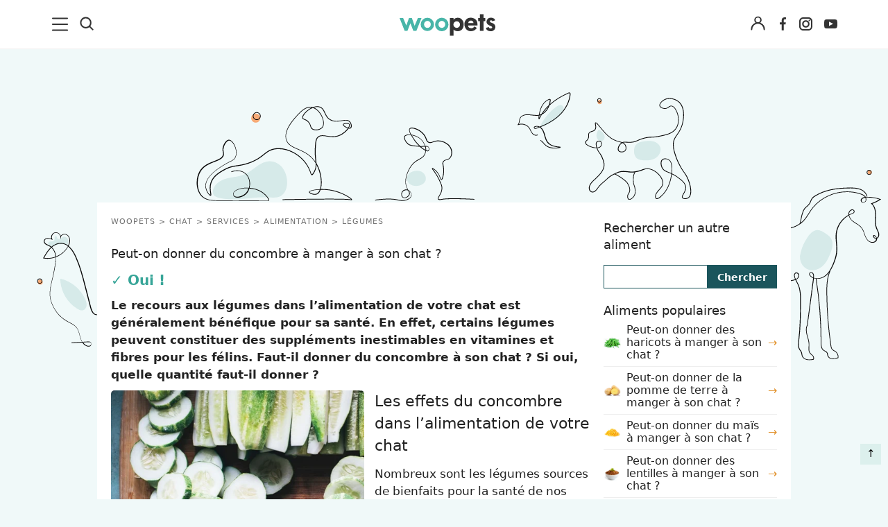

--- FILE ---
content_type: text/html; charset=utf-8
request_url: https://www.google.com/recaptcha/api2/aframe
body_size: 267
content:
<!DOCTYPE HTML><html><head><meta http-equiv="content-type" content="text/html; charset=UTF-8"></head><body><script nonce="Tgh-3cO8J_AobDeZ9oy4Cw">/** Anti-fraud and anti-abuse applications only. See google.com/recaptcha */ try{var clients={'sodar':'https://pagead2.googlesyndication.com/pagead/sodar?'};window.addEventListener("message",function(a){try{if(a.source===window.parent){var b=JSON.parse(a.data);var c=clients[b['id']];if(c){var d=document.createElement('img');d.src=c+b['params']+'&rc='+(localStorage.getItem("rc::a")?sessionStorage.getItem("rc::b"):"");window.document.body.appendChild(d);sessionStorage.setItem("rc::e",parseInt(sessionStorage.getItem("rc::e")||0)+1);localStorage.setItem("rc::h",'1764488518970');}}}catch(b){}});window.parent.postMessage("_grecaptcha_ready", "*");}catch(b){}</script></body></html>

--- FILE ---
content_type: text/css
request_url: https://www.woopets.fr/css/pages/recherche-aliment.min.css?v=2.2.0014
body_size: 970
content:
.intro,.intro-illustration{background:#f2e9e4}.intro-illustration{margin-top:-15px}.intro-illustration p{margin-bottom:0}h1{line-height:1.3em}h2{margin-top:0}@media (min-width:992px){.intro-illustration{margin-right:30%}.intro-illustration:after{content:"";background:url(/images/vague-aliment.svg) no-repeat top left;position:absolute;top:0;right:-248px;height:100%;width:250px}}.recherche-aliment form{align-items:center;justify-content:center}.recherche-aliment [type=submit],.recherche-aliment input{border:0;border-radius:0;border:1px solid #1b555c}.sidebarAnswer .recherche-aliment label{flex:0 100%}.sidebarAnswer .recherche-aliment input{flex:0 60%;border:1px solid #1b555c}.sidebarAnswer .recherche-aliment [type=submit]{flex:0 40%}.page-recherche .recherche-aliment{max-width:60%;margin:0 auto}@media (max-width:767px){.container-art{padding:15px}.main-art article{background:#fff;padding:0 20px;margin-top:20px}.imgLeft{width:100%;height:auto}}@media (max-width:991px){.recherche-aliment label{flex:0 100%}}.rechercheAlimentCategories{background-color:#dcf0ed;padding-top:15px;text-align:center}.rechercheAlimentCategories .btn{background-color:#fff;color:#63473e;font-weight:400;margin:0 2px 15px 2px}.rechercheAlimentCategories .icon-aliment-categories{width:20px;height:20px;vertical-align:sub}div[class*=answer-]{border-radius:10px 10px 0 0;display:table;width:100%}div[class*=answer-] img{float:left;width:30%;margin-right:10px}.red{color:#a7201a}.page-answer h2{margin-top:0}.sidebarAnswer{padding-bottom:15px}.sidebarAnswer h2{padding:0 0 10px 0}.sidebarAnswer .form-inline label{padding:0 0 10px 0;color:#63473e;font-weight:400;font-size:1.4em;line-height:1.2em}.sharebarAliment{background-color:#fff;padding:10px 0;text-align:center}.shareBottom{background:#eee;margin-bottom:20px}@media screen and (max-width:520px){.col-xs-6{width:50%;float:left}}@media screen and (min-width:768px){.imgRight{float:right;margin-left:10px}.imgLeft{float:left;margin-right:15px}.service-alimentation-header{background-size:cover;background-repeat:no-repeat;background-position:center right}.illustration,.intro{display:table-cell}.intro{width:70%}form .form-group input,form button.btn{width:auto;float:none;border-radius:5px}form label{display:inline-block;margin-right:10px}}.listAlimentsQuestions{width:100%;display:flex;flex-wrap:wrap;justify-content:space-between;gap:0 20px}.listAlimentsQuestions .img{flex:0 10%;text-align:center}.listAlimentsQuestions span{flex:0 90%;padding:0 22px 0 8px;line-height:18px}.listAlimentsQuestions li{border-bottom:1px solid #eee;position:relative;padding:7px 0;width:100%}.listAlimentsQuestions li:after{display:block;position:absolute;top:50%;transform:translateY(-50%);right:0;content:"\2192";font-size:16px;color:#e29430}@media (min-width:768px){.listAlimentsQuestions.col2 li{width:calc(100% / 2 - 20px)}}.contentInner ul{width:auto;overflow:hidden;padding-left:20px}form .form-group input,form button.btn{width:49%;display:inline-block;float:left;vertical-align:bottom;height:38px;border:0}form .form-group input{border-radius:5px 0 0 5px}form button.btn{border-radius:0 5px 5px 0}form .form-group{margin-bottom:0}form label{display:block}.rechercheAlimentHeader .form-group{width:70%;float:left}.rechercheAlimentHeader .form-group input{border-radius:5px 0 0 5px;height:38px;border:0;width:100%}.rechercheAlimentHeader button[type=submit],.rechercheAlimentHeader input[type=submit]{border-radius:0 5px 5px 0;width:30%;float:right}.underline{border-bottom:1px solid #e6dbd2;padding-bottom:10px;margin-bottom:3px}.radius5,.radius5>img{-webkit-border-radius:5px;border-radius:5px}.radius5 .radius100,.radius5 .radius100>img{-webkit-border-radius:50%;border-radius:50%}@media (max-width:767px){.flex-sidebar{width:100%;justify-content:center}}@media (min-width:768px){.flex-container{column-gap:20px}.flex-sidebar{width:250px}.flex-main{width:calc(100% - 250px - 20px)}}@media (min-width:768px){.container-art{max-width:100%;width:1140px;margin:0 auto 0 auto}.page{padding:5px 20px 15px 20px;margin:90px auto 0 auto;background:#fff}}@media (min-width:992px){.page{display:flex;justify-content:space-between;flex-wrap:wrap;z-index:1}.main-art{position:relative;width:calc(100% - 300px - 20px)}.side-art{margin-left:20px;width:300px;z-index:3}}.side-art .form--inline{flex-wrap:wrap;justify-content:stretch}.side-art .form--inline input{width:calc(100% - 100px);flex:inherit}.side-art .form--inline [type=submit]{flex:inherit;width:100px}.form--inline{flex-wrap:nowrap}.form--inline [type=submit]{flex:0 120px}

--- FILE ---
content_type: application/javascript
request_url: https://www.woopets.fr/js/wonderpush.js?v=1.101
body_size: -112
content:
document.addEventListener('DOMContentLoaded', () => {
    $(document).ready(function () {
        window.WonderPush = window.WonderPush || [];
        WonderPush.push(["init", {
                manifestUrl: "https://www.woopets.fr/manifest.json",
                webKey: "7b5911ccb97465dd37975e8601f5c53043b5c594a6df4d6146db3788115db5ea",
                plugins: {
                    'optin-dialog': null, // Disable the default optin-dialog plugin
                    'optin-automatic': {// Enable the direct permission prompt plugin
                        triggers: {}
                    }
                }
            }]);
    });
});

--- FILE ---
content_type: image/svg+xml
request_url: https://www.woopets.fr/images/assurance/banniere-frais-veterinaire-desktop-0624-4.svg
body_size: 7647
content:
<?xml version="1.0" encoding="UTF-8"?>
<svg id="Calque_1" data-name="Calque 1" xmlns="http://www.w3.org/2000/svg" version="1.1" viewBox="0 0 681.7 232">
  <defs>
    <style>
      .cls-1 {
        fill: #dcf0ed;
      }

      .cls-1, .cls-2, .cls-3, .cls-4 {
        stroke-width: 0px;
      }

      .cls-2 {
        fill: #000;
      }

      .cls-3 {
        fill: #1b555c;
      }

      .cls-5 {
        isolation: isolate;
      }

      .cls-4 {
        fill: #fff;
      }
    </style>
  </defs>
  <rect class="cls-1" y="4.5" width="681.7" height="223" rx="22.5" ry="22.5"/>
  <g>
    <g class="cls-5">
      <g class="cls-5">
        <path class="cls-2" d="M119.7,33.7v3.7h4.9v2.3h-4.9v3.9h5.6v2.4h-8.5v-14.7h8.5v2.4h-5.6Z"/>
        <path class="cls-2" d="M131.3,36.7v5.6c0,.4,0,.7.3.9.2.2.5.3,1,.3h1.4v2.5h-1.8c-2.5,0-3.7-1.2-3.7-3.6v-5.6h-1.4v-2.4h1.4v-2.9h3v2.9h2.6v2.4h-2.6Z"/>
        <path class="cls-2" d="M143,45.6c-.8-.3-1.4-.8-1.8-1.4s-.7-1.2-.7-2h3c0,.4.3.8.7,1.1.4.3.9.4,1.4.4s1-.1,1.3-.3c.3-.2.5-.5.5-.9s-.2-.7-.6-.9c-.4-.2-1-.4-1.8-.6-.9-.2-1.6-.4-2.1-.7-.6-.2-1-.6-1.4-1s-.6-1.1-.6-1.9.2-1.2.6-1.8c.4-.5.9-1,1.6-1.3.7-.3,1.5-.5,2.4-.5,1.4,0,2.5.3,3.3,1,.8.7,1.3,1.6,1.4,2.8h-2.8c0-.5-.2-.8-.6-1.1-.3-.3-.8-.4-1.4-.4s-.9,0-1.2.3c-.3.2-.4.5-.4.8s.2.7.6.9c.4.2,1,.4,1.8.6.8.2,1.5.4,2.1.7s1,.6,1.4,1c.4.5.6,1.1.6,1.9,0,.7-.2,1.3-.6,1.8s-.9.9-1.6,1.2c-.7.3-1.5.5-2.4.5s-1.8-.2-2.6-.5Z"/>
        <path class="cls-2" d="M152.7,32.4c-.3-.3-.5-.7-.5-1.2s.2-.9.5-1.2c.3-.3.8-.5,1.3-.5s.9.2,1.3.5c.3.3.5.7.5,1.2s-.2.9-.5,1.2c-.3.3-.8.5-1.3.5s-.9-.2-1.3-.5ZM155.5,34.3v11.6h-2.9v-11.6h2.9Z"/>
        <path class="cls-2" d="M165.5,45.4c-.9-.5-1.6-1.2-2.1-2.1-.5-.9-.8-2-.8-3.2s.3-2.2.8-3.1,1.2-1.6,2.2-2.1,1.9-.7,3-.7,2.1.2,3,.7c.9.5,1.6,1.2,2.2,2.1s.8,2,.8,3.1-.3,2.2-.8,3.2c-.5.9-1.3,1.6-2.2,2.1s-1.9.7-3.1.7-2.1-.2-3-.7ZM170,43.2c.5-.3.8-.6,1.1-1.2.3-.5.4-1.1.4-1.9,0-1.1-.3-2-.9-2.6-.6-.6-1.3-.9-2.1-.9s-1.5.3-2.1.9c-.6.6-.9,1.4-.9,2.6s.3,2,.8,2.6c.6.6,1.2.9,2.1.9s1-.1,1.5-.4Z"/>
        <path class="cls-2" d="M186.6,35.5c.9.9,1.3,2.1,1.3,3.7v6.8h-2.9v-6.4c0-.9-.2-1.6-.7-2.1-.5-.5-1.1-.7-1.9-.7s-1.5.2-1.9.7-.7,1.2-.7,2.1v6.4h-2.9v-11.6h2.9v1.4c.4-.5.9-.9,1.5-1.2s1.3-.4,2-.4c1.4,0,2.5.4,3.4,1.3Z"/>
        <path class="cls-2" d="M200,34.7c.6-.3,1.3-.5,2.1-.5v3.1h-.8c-.9,0-1.6.2-2.1.7-.5.4-.7,1.2-.7,2.3v5.8h-2.9v-11.6h2.9v1.8c.4-.6.9-1.1,1.5-1.4Z"/>
        <path class="cls-2" d="M214.8,41h-8.5c0,.8.4,1.5.9,2,.5.5,1.2.7,1.9.7,1.1,0,1.9-.5,2.3-1.4h3.2c-.3,1.1-1,2-1.9,2.8-1,.7-2.1,1.1-3.5,1.1s-2.1-.2-3-.7c-.9-.5-1.6-1.2-2.1-2.1-.5-.9-.7-2-.7-3.2s.2-2.3.7-3.2c.5-.9,1.2-1.6,2.1-2.1.9-.5,1.9-.7,3-.7s2.1.2,3,.7c.9.5,1.6,1.2,2,2s.7,1.9.7,3,0,.8,0,1.1ZM211.9,39c0-.8-.3-1.4-.8-1.8s-1.2-.7-2-.7-1.3.2-1.8.7c-.5.4-.8,1.1-.9,1.8h5.5Z"/>
        <path class="cls-2" d="M235,35.5c.9.9,1.3,2.1,1.3,3.7v6.8h-2.9v-6.4c0-.9-.2-1.6-.7-2.1-.5-.5-1.1-.7-1.9-.7s-1.4.2-1.9.7c-.5.5-.7,1.2-.7,2.1v6.4h-2.9v-6.4c0-.9-.2-1.6-.7-2.1-.5-.5-1.1-.7-1.9-.7s-1.5.2-1.9.7c-.5.5-.7,1.2-.7,2.1v6.4h-2.9v-11.6h2.9v1.4c.4-.5.9-.9,1.5-1.2.6-.3,1.2-.4,2-.4s1.7.2,2.4.6c.7.4,1.3.9,1.7,1.6.4-.7.9-1.2,1.6-1.6.7-.4,1.5-.6,2.3-.6,1.4,0,2.6.4,3.5,1.3Z"/>
        <path class="cls-2" d="M243.6,34.7c.7-.3,1.4-.5,2.3-.5s1.9.2,2.7.7c.8.5,1.4,1.2,1.9,2.1.5.9.7,1.9.7,3.1s-.2,2.2-.7,3.2-1.1,1.6-1.9,2.1c-.8.5-1.7.8-2.7.8s-1.6-.2-2.3-.5-1.2-.8-1.6-1.3v1.7h-2.9v-15.5h2.9v5.6c.4-.6.9-1,1.6-1.4ZM247.7,38.3c-.3-.5-.7-.9-1.1-1.2-.5-.3-1-.4-1.5-.4s-1,.1-1.5.4c-.5.3-.8.7-1.1,1.2-.3.5-.4,1.1-.4,1.8s.1,1.3.4,1.8c.3.5.7.9,1.1,1.2.5.3,1,.4,1.5.4s1.1-.1,1.5-.4c.5-.3.8-.7,1.1-1.2s.4-1.1.4-1.8-.1-1.3-.4-1.8Z"/>
        <path class="cls-2" d="M255.5,45.4c-.9-.5-1.6-1.2-2.1-2.1-.5-.9-.8-2-.8-3.2s.3-2.2.8-3.1,1.2-1.6,2.2-2.1,1.9-.7,3-.7,2.1.2,3,.7c.9.5,1.6,1.2,2.2,2.1s.8,2,.8,3.1-.3,2.2-.8,3.2c-.5.9-1.3,1.6-2.2,2.1s-1.9.7-3.1.7-2.1-.2-3-.7ZM260,43.2c.5-.3.8-.6,1.1-1.2.3-.5.4-1.1.4-1.9,0-1.1-.3-2-.9-2.6-.6-.6-1.3-.9-2.1-.9s-1.5.3-2.1.9c-.6.6-.9,1.4-.9,2.6s.3,2,.8,2.6c.6.6,1.2.9,2.1.9s1-.1,1.5-.4Z"/>
        <path class="cls-2" d="M277.7,34.3v11.6h-3v-1.5c-.4.5-.9.9-1.5,1.2-.6.3-1.3.4-2,.4s-1.7-.2-2.4-.6c-.7-.4-1.2-1-1.6-1.7-.4-.7-.6-1.6-.6-2.7v-6.8h2.9v6.4c0,.9.2,1.6.7,2.1s1.1.7,1.9.7,1.4-.2,1.9-.7c.5-.5.7-1.2.7-2.1v-6.4h3Z"/>
        <path class="cls-2" d="M285,34.7c.6-.3,1.3-.5,2.1-.5v3.1h-.8c-.9,0-1.6.2-2.1.7-.5.4-.7,1.2-.7,2.3v5.8h-2.9v-11.6h2.9v1.8c.4-.6.9-1.1,1.5-1.4Z"/>
        <path class="cls-2" d="M291,45.6c-.8-.3-1.4-.8-1.8-1.4-.4-.6-.7-1.2-.7-2h3c0,.4.3.8.7,1.1.4.3.9.4,1.4.4s1-.1,1.3-.3c.3-.2.5-.5.5-.9s-.2-.7-.6-.9c-.4-.2-1-.4-1.8-.6-.9-.2-1.6-.4-2.1-.7-.6-.2-1-.6-1.4-1s-.6-1.1-.6-1.9.2-1.2.6-1.8.9-1,1.6-1.3c.7-.3,1.5-.5,2.4-.5,1.4,0,2.5.3,3.3,1,.8.7,1.3,1.6,1.4,2.8h-2.8c0-.5-.2-.8-.6-1.1-.3-.3-.8-.4-1.4-.4s-.9,0-1.2.3c-.3.2-.4.5-.4.8s.2.7.6.9c.4.2,1,.4,1.8.6.8.2,1.5.4,2.1.7s1,.6,1.4,1c.4.5.6,1.1.6,1.9,0,.7-.2,1.3-.6,1.8-.4.5-.9.9-1.6,1.2-.7.3-1.5.5-2.4.5s-1.8-.2-2.6-.5Z"/>
        <path class="cls-2" d="M300.5,37c.5-.9,1.1-1.6,1.9-2.1.8-.5,1.7-.7,2.7-.7s1.6.2,2.3.5c.7.3,1.2.8,1.6,1.3v-1.7h3v11.6h-3v-1.7c-.4.5-.9,1-1.6,1.4-.7.4-1.4.5-2.3.5s-1.9-.3-2.7-.8c-.8-.5-1.4-1.2-1.9-2.1s-.7-2-.7-3.2.2-2.2.7-3.1ZM308.5,38.3c-.3-.5-.7-.9-1.1-1.2-.5-.3-1-.4-1.5-.4s-1,.1-1.5.4-.8.7-1.1,1.2c-.3.5-.4,1.1-.4,1.8s.1,1.3.4,1.8c.3.5.7.9,1.1,1.2.5.3,1,.4,1.5.4s1.1-.1,1.5-.4c.5-.3.9-.7,1.1-1.2s.4-1.1.4-1.8-.1-1.3-.4-1.8Z"/>
        <path class="cls-2" d="M315,32.4c-.3-.3-.5-.7-.5-1.2s.2-.9.5-1.2c.3-.3.8-.5,1.3-.5s.9.2,1.3.5c.3.3.5.7.5,1.2s-.2.9-.5,1.2c-.3.3-.8.5-1.3.5s-.9-.2-1.3-.5ZM317.7,34.3v11.6h-2.9v-11.6h2.9Z"/>
        <path class="cls-2" d="M324,36.7v5.6c0,.4,0,.7.3.9.2.2.5.3,1,.3h1.4v2.5h-1.8c-2.5,0-3.7-1.2-3.7-3.6v-5.6h-1.4v-2.4h1.4v-2.9h3v2.9h2.6v2.4h-2.6Z"/>
        <path class="cls-2" d="M338.6,43.2l2.9-8.9h3.1l-4.3,11.6h-3.6l-4.3-11.6h3.2l2.9,8.9Z"/>
        <path class="cls-2" d="M348.5,45.4c-.9-.5-1.6-1.2-2.1-2.1s-.8-2-.8-3.2.3-2.2.8-3.1c.5-.9,1.2-1.6,2.2-2.1.9-.5,1.9-.7,3-.7s2.1.2,3,.7,1.6,1.2,2.2,2.1.8,2,.8,3.1-.3,2.2-.8,3.2c-.5.9-1.3,1.6-2.2,2.1s-1.9.7-3.1.7-2.1-.2-3-.7ZM353,43.2c.5-.3.8-.6,1.1-1.2.3-.5.4-1.1.4-1.9,0-1.1-.3-2-.9-2.6-.6-.6-1.3-.9-2.1-.9s-1.5.3-2.1.9c-.6.6-.9,1.4-.9,2.6s.3,2,.8,2.6c.6.6,1.2.9,2.1.9s1-.1,1.5-.4Z"/>
        <path class="cls-2" d="M361.6,45.6c-.8-.3-1.4-.8-1.8-1.4-.4-.6-.7-1.2-.7-2h3c0,.4.3.8.7,1.1.4.3.9.4,1.4.4s1-.1,1.3-.3c.3-.2.5-.5.5-.9s-.2-.7-.6-.9c-.4-.2-1-.4-1.8-.6-.9-.2-1.6-.4-2.1-.7-.6-.2-1-.6-1.4-1s-.6-1.1-.6-1.9.2-1.2.6-1.8.9-1,1.6-1.3c.7-.3,1.5-.5,2.4-.5,1.4,0,2.5.3,3.3,1,.8.7,1.3,1.6,1.4,2.8h-2.8c0-.5-.2-.8-.6-1.1-.3-.3-.8-.4-1.4-.4s-.9,0-1.2.3c-.3.2-.4.5-.4.8s.2.7.6.9c.4.2,1,.4,1.8.6.8.2,1.5.4,2.1.7s1,.6,1.4,1c.4.5.6,1.1.6,1.9,0,.7-.2,1.3-.6,1.8-.4.5-.9.9-1.6,1.2-.7.3-1.5.5-2.4.5s-1.8-.2-2.6-.5Z"/>
        <path class="cls-2" d="M381.5,36.7h-2v9.2h-3v-9.2h-1.3v-2.4h1.3v-.6c0-1.4.4-2.5,1.2-3.2.8-.7,2-1,3.7-.9v2.5c-.7,0-1.2.1-1.5.4s-.4.7-.4,1.4v.5h2v2.4Z"/>
        <path class="cls-2" d="M387.8,34.7c.6-.3,1.3-.5,2.1-.5v3.1h-.8c-.9,0-1.6.2-2.1.7-.5.4-.7,1.2-.7,2.3v5.8h-2.9v-11.6h2.9v1.8c.4-.6.9-1.1,1.5-1.4Z"/>
        <path class="cls-2" d="M391.8,37c.5-.9,1.1-1.6,1.9-2.1.8-.5,1.7-.7,2.7-.7s1.6.2,2.3.5c.7.3,1.2.8,1.6,1.3v-1.7h3v11.6h-3v-1.7c-.4.5-.9,1-1.6,1.4-.7.4-1.4.5-2.3.5s-1.9-.3-2.7-.8c-.8-.5-1.4-1.2-1.9-2.1s-.7-2-.7-3.2.2-2.2.7-3.1ZM399.9,38.3c-.3-.5-.7-.9-1.1-1.2-.5-.3-1-.4-1.5-.4s-1,.1-1.5.4-.8.7-1.1,1.2c-.3.5-.4,1.1-.4,1.8s.1,1.3.4,1.8c.3.5.7.9,1.1,1.2.5.3,1,.4,1.5.4s1.1-.1,1.5-.4c.5-.3.9-.7,1.1-1.2s.4-1.1.4-1.8-.1-1.3-.4-1.8Z"/>
        <path class="cls-2" d="M406.3,32.4c-.3-.3-.5-.7-.5-1.2s.2-.9.5-1.2c.3-.3.8-.5,1.3-.5s.9.2,1.3.5c.3.3.5.7.5,1.2s-.2.9-.5,1.2c-.3.3-.8.5-1.3.5s-.9-.2-1.3-.5ZM409.1,34.3v11.6h-2.9v-11.6h2.9Z"/>
        <path class="cls-2" d="M413.9,45.6c-.8-.3-1.4-.8-1.8-1.4-.4-.6-.7-1.2-.7-2h3c0,.4.3.8.7,1.1.4.3.9.4,1.4.4s1-.1,1.3-.3c.3-.2.5-.5.5-.9s-.2-.7-.6-.9c-.4-.2-1-.4-1.8-.6-.9-.2-1.6-.4-2.1-.7-.6-.2-1-.6-1.4-1s-.6-1.1-.6-1.9.2-1.2.6-1.8.9-1,1.6-1.3c.7-.3,1.5-.5,2.4-.5,1.4,0,2.5.3,3.3,1,.8.7,1.3,1.6,1.4,2.8h-2.8c0-.5-.2-.8-.6-1.1-.3-.3-.8-.4-1.4-.4s-.9,0-1.2.3c-.3.2-.4.5-.4.8s.2.7.6.9c.4.2,1,.4,1.8.6.8.2,1.5.4,2.1.7s1,.6,1.4,1c.4.5.6,1.1.6,1.9,0,.7-.2,1.3-.6,1.8-.4.5-.9.9-1.6,1.2-.7.3-1.5.5-2.4.5s-1.8-.2-2.6-.5Z"/>
        <path class="cls-2" d="M433.3,43.2l2.9-8.9h3.1l-4.3,11.6h-3.6l-4.3-11.6h3.2l2.9,8.9Z"/>
        <path class="cls-2" d="M451.7,41h-8.5c0,.8.4,1.5.9,2,.5.5,1.2.7,1.9.7,1.1,0,1.9-.5,2.3-1.4h3.2c-.3,1.1-1,2-1.9,2.8-1,.7-2.1,1.1-3.5,1.1s-2.1-.2-3-.7c-.9-.5-1.6-1.2-2.1-2.1s-.7-2-.7-3.2.2-2.3.7-3.2c.5-.9,1.2-1.6,2.1-2.1.9-.5,1.9-.7,3-.7s2.1.2,3,.7c.9.5,1.6,1.2,2,2,.5.9.7,1.9.7,3s0,.8,0,1.1ZM448.8,39c0-.8-.3-1.4-.8-1.8-.5-.5-1.2-.7-2-.7s-1.3.2-1.8.7c-.5.4-.8,1.1-.9,1.8h5.5ZM448.3,31.2l-4.8,2.2v-2.1l4.8-2.5v2.4Z"/>
        <path class="cls-2" d="M457.4,36.7v5.6c0,.4,0,.7.3.9.2.2.5.3,1,.3h1.4v2.5h-1.8c-2.5,0-3.7-1.2-3.7-3.6v-5.6h-1.4v-2.4h1.4v-2.9h3v2.9h2.6v2.4h-2.6Z"/>
        <path class="cls-2" d="M472.8,41h-8.5c0,.8.4,1.5.9,2,.5.5,1.2.7,1.9.7,1.1,0,1.9-.5,2.3-1.4h3.2c-.3,1.1-1,2-1.9,2.8-1,.7-2.1,1.1-3.5,1.1s-2.1-.2-3-.7c-.9-.5-1.6-1.2-2.1-2.1s-.7-2-.7-3.2.2-2.3.7-3.2c.5-.9,1.2-1.6,2.1-2.1.9-.5,1.9-.7,3-.7s2.1.2,3,.7c.9.5,1.6,1.2,2,2,.5.9.7,1.9.7,3s0,.8,0,1.1ZM469.9,39c0-.8-.3-1.4-.8-1.8-.5-.5-1.2-.7-2-.7s-1.3.2-1.8.7c-.5.4-.8,1.1-.9,1.8h5.5ZM469.4,31.2l-4.8,2.2v-2.1l4.8-2.5v2.4Z"/>
        <path class="cls-2" d="M479.5,34.7c.6-.3,1.3-.5,2.1-.5v3.1h-.8c-.9,0-1.6.2-2.1.7-.5.4-.7,1.2-.7,2.3v5.8h-2.9v-11.6h2.9v1.8c.4-.6.9-1.1,1.5-1.4Z"/>
        <path class="cls-2" d="M483.7,32.4c-.3-.3-.5-.7-.5-1.2s.2-.9.5-1.2c.3-.3.8-.5,1.3-.5s.9.2,1.3.5c.3.3.5.7.5,1.2s-.2.9-.5,1.2c-.3.3-.8.5-1.3.5s-.9-.2-1.3-.5ZM486.5,34.3v11.6h-2.9v-11.6h2.9Z"/>
        <path class="cls-2" d="M499.2,35.5c.9.9,1.3,2.1,1.3,3.7v6.8h-2.9v-6.4c0-.9-.2-1.6-.7-2.1s-1.1-.7-1.9-.7-1.5.2-1.9.7c-.5.5-.7,1.2-.7,2.1v6.4h-2.9v-11.6h2.9v1.4c.4-.5.9-.9,1.5-1.2.6-.3,1.3-.4,2-.4,1.4,0,2.5.4,3.4,1.3Z"/>
        <path class="cls-2" d="M503.2,37c.5-.9,1.1-1.6,1.9-2.1.8-.5,1.7-.7,2.7-.7s1.6.2,2.3.5c.7.3,1.2.8,1.6,1.3v-1.7h3v11.6h-3v-1.7c-.4.5-.9,1-1.6,1.4-.7.4-1.4.5-2.3.5s-1.9-.3-2.7-.8c-.8-.5-1.4-1.2-1.9-2.1s-.7-2-.7-3.2.2-2.2.7-3.1ZM511.2,38.3c-.3-.5-.7-.9-1.1-1.2-.5-.3-1-.4-1.5-.4s-1,.1-1.5.4-.8.7-1.1,1.2c-.3.5-.4,1.1-.4,1.8s.1,1.3.4,1.8c.3.5.7.9,1.1,1.2.5.3,1,.4,1.5.4s1.1-.1,1.5-.4c.5-.3.9-.7,1.1-1.2s.4-1.1.4-1.8-.1-1.3-.4-1.8Z"/>
        <path class="cls-2" d="M517.7,32.4c-.3-.3-.5-.7-.5-1.2s.2-.9.5-1.2c.3-.3.8-.5,1.3-.5s.9.2,1.3.5c.3.3.5.7.5,1.2s-.2.9-.5,1.2c-.3.3-.8.5-1.3.5s-.9-.2-1.3-.5ZM520.4,34.3v11.6h-2.9v-11.6h2.9Z"/>
        <path class="cls-2" d="M527.7,34.7c.6-.3,1.3-.5,2.1-.5v3.1h-.8c-.9,0-1.6.2-2.1.7-.5.4-.7,1.2-.7,2.3v5.8h-2.9v-11.6h2.9v1.8c.4-.6.9-1.1,1.5-1.4Z"/>
        <path class="cls-2" d="M542.5,41h-8.5c0,.8.4,1.5.9,2,.5.5,1.2.7,1.9.7,1.1,0,1.9-.5,2.3-1.4h3.2c-.3,1.1-1,2-1.9,2.8-1,.7-2.1,1.1-3.5,1.1s-2.1-.2-3-.7c-.9-.5-1.6-1.2-2.1-2.1s-.7-2-.7-3.2.2-2.3.7-3.2c.5-.9,1.2-1.6,2.1-2.1.9-.5,1.9-.7,3-.7s2.1.2,3,.7c.9.5,1.6,1.2,2,2,.5.9.7,1.9.7,3s0,.8,0,1.1ZM539.6,39c0-.8-.3-1.4-.8-1.8-.5-.5-1.2-.7-2-.7s-1.3.2-1.8.7c-.5.4-.8,1.1-.9,1.8h5.5Z"/>
        <path class="cls-2" d="M546.7,45.6c-.8-.3-1.4-.8-1.8-1.4-.4-.6-.7-1.2-.7-2h3c0,.4.3.8.7,1.1.4.3.9.4,1.4.4s1-.1,1.3-.3c.3-.2.5-.5.5-.9s-.2-.7-.6-.9c-.4-.2-1-.4-1.8-.6-.9-.2-1.6-.4-2.1-.7-.6-.2-1-.6-1.4-1s-.6-1.1-.6-1.9.2-1.2.6-1.8.9-1,1.6-1.3c.7-.3,1.5-.5,2.4-.5,1.4,0,2.5.3,3.3,1,.8.7,1.3,1.6,1.4,2.8h-2.8c0-.5-.2-.8-.6-1.1-.3-.3-.8-.4-1.4-.4s-.9,0-1.2.3c-.3.2-.4.5-.4.8s.2.7.6.9c.4.2,1,.4,1.8.6.8.2,1.5.4,2.1.7s1,.6,1.4,1c.4.5.6,1.1.6,1.9,0,.7-.2,1.3-.6,1.8-.4.5-.9.9-1.6,1.2-.7.3-1.5.5-2.4.5s-1.8-.2-2.6-.5Z"/>
        <path class="cls-2" d="M568.8,32c.9.8,1.3,1.9,1.3,3.3s-.4,2.4-1.3,3.1-2.1,1.1-3.5,1.1v1.6h-2.7v-3.6c-.1,0,.8,0,.8,0,1.2,0,2.2-.2,2.8-.5s1-.9,1-1.8-.2-1.1-.5-1.5c-.4-.4-.8-.5-1.5-.5s-1.1.2-1.5.5c-.4.3-.5.8-.5,1.4h-2.8c0-.9.2-1.6.5-2.3.4-.7.9-1.2,1.7-1.6.7-.4,1.6-.6,2.6-.6,1.5,0,2.6.4,3.5,1.2ZM562.6,45.6c-.3-.3-.5-.7-.5-1.2s.2-.9.5-1.2c.3-.3.8-.5,1.3-.5s.9.2,1.3.5c.3.3.5.7.5,1.2s-.2.9-.5,1.2c-.3.3-.8.5-1.3.5s-1-.2-1.3-.5Z"/>
      </g>
    </g>
    <g class="cls-5">
      <g class="cls-5">
        <path class="cls-2" d="M84.9,73.3c-.3-.7-.8-1.2-1.3-1.5-.6-.4-1.3-.5-2-.5s-1.5.2-2.1.5-1.1.9-1.5,1.5c-.4.7-.5,1.4-.5,2.3s.2,1.6.5,2.3c.4.7.8,1.2,1.5,1.5s1.3.5,2.1.5,2-.3,2.7-1c.7-.7,1.1-1.5,1.2-2.6h-4.4v-1.2h6v1.1c0,.9-.4,1.8-.9,2.5s-1.1,1.4-1.9,1.8c-.8.4-1.7.7-2.7.7s-2-.2-2.8-.7c-.9-.5-1.5-1.2-2-2-.5-.9-.7-1.8-.7-2.9s.2-2.1.7-2.9c.5-.9,1.2-1.5,2-2,.9-.5,1.8-.7,2.8-.7s2.2.3,3.1.9c.9.6,1.6,1.4,2,2.5h-1.7Z"/>
        <path class="cls-2" d="M91.3,72.7c.5-.3,1.1-.4,1.7-.4v1.5h-.4c-1.6,0-2.4.9-2.4,2.7v4.8h-1.5v-8.8h1.5v1.4c.3-.5.6-.9,1.1-1.2Z"/>
        <path class="cls-2" d="M94.5,74.5c.4-.7.9-1.2,1.5-1.6.6-.4,1.3-.6,2.1-.6s1.4.2,2,.5c.6.3,1,.7,1.3,1.2v-1.6h1.5v8.8h-1.5v-1.6c-.3.5-.7.9-1.3,1.3-.6.3-1.2.5-2,.5s-1.5-.2-2.1-.6c-.6-.4-1.1-.9-1.5-1.6s-.5-1.5-.5-2.4.2-1.7.5-2.4ZM101,75.1c-.3-.5-.6-.9-1.1-1.1-.5-.3-1-.4-1.5-.4s-1,.1-1.5.4c-.4.3-.8.6-1.1,1.1-.3.5-.4,1.1-.4,1.7s.1,1.3.4,1.8c.3.5.6.9,1.1,1.1.4.3.9.4,1.5.4s1-.1,1.5-.4c.5-.3.8-.6,1.1-1.1s.4-1.1.4-1.7-.1-1.2-.4-1.7ZM98.7,70.3l-2.2,1.4v-1.2l2.2-1.3,2.2,1.3v1.2l-2.2-1.4Z"/>
        <path class="cls-2" d="M105.2,74.5c.4-.7.9-1.2,1.5-1.6.6-.4,1.4-.6,2.2-.6s2,.3,2.7.8c.7.5,1.2,1.2,1.4,2.2h-1.6c-.1-.5-.4-1-.9-1.3-.4-.3-1-.5-1.6-.5s-1.5.3-2,.9c-.5.6-.8,1.4-.8,2.4s.3,1.9.8,2.4c.5.6,1.2.9,2,.9s1.2-.1,1.6-.4c.4-.3.7-.7.9-1.3h1.6c-.2.9-.7,1.6-1.4,2.2-.7.5-1.6.8-2.6.8s-1.6-.2-2.2-.6c-.6-.4-1.1-.9-1.5-1.6s-.5-1.5-.5-2.4.2-1.7.5-2.4Z"/>
        <path class="cls-2" d="M122.7,77.4h-7c0,.9.3,1.5.9,2,.5.5,1.2.7,2,.7s1.2-.1,1.6-.4c.4-.3.7-.7.9-1.2h1.6c-.2.8-.7,1.5-1.4,2.1-.7.5-1.6.8-2.6.8s-1.6-.2-2.2-.6c-.7-.4-1.2-.9-1.5-1.6-.4-.7-.6-1.5-.6-2.4s.2-1.7.5-2.4.9-1.2,1.5-1.6c.7-.4,1.4-.6,2.3-.6s1.6.2,2.2.5c.6.4,1.1.9,1.5,1.5s.5,1.4.5,2.2,0,.6,0,.9ZM120.9,74.8c-.2-.4-.6-.7-1-.9s-.9-.3-1.4-.3c-.7,0-1.4.2-1.9.7-.5.5-.8,1.1-.9,2h5.5c0-.6-.1-1-.4-1.4Z"/>
        <path class="cls-2" d="M128.6,74.5c.4-.7.9-1.2,1.5-1.6.6-.4,1.3-.6,2.1-.6s1.4.2,2,.5c.6.3,1,.7,1.3,1.2v-1.6h1.5v8.8h-1.5v-1.6c-.3.5-.7.9-1.3,1.3-.6.3-1.2.5-2,.5s-1.5-.2-2.1-.6c-.6-.4-1.1-.9-1.5-1.6s-.5-1.5-.5-2.4.2-1.7.5-2.4ZM135.1,75.1c-.3-.5-.6-.9-1.1-1.1-.5-.3-1-.4-1.5-.4s-1,.1-1.5.4c-.4.3-.8.6-1.1,1.1-.3.5-.4,1.1-.4,1.7s.1,1.3.4,1.8c.3.5.6.9,1.1,1.1.4.3.9.4,1.5.4s1-.1,1.5-.4c.5-.3.8-.6,1.1-1.1s.4-1.1.4-1.7-.1-1.2-.4-1.7ZM134.4,70.7v1.1l-3.4-1.8v-1.3l3.4,2Z"/>
        <path class="cls-2" d="M144.9,69.4v11.8h-1.5v-11.8h1.5Z"/>
        <path class="cls-2" d="M147.9,68.5l-.2,3.2h-1l-.2-3.2h1.4Z"/>
        <path class="cls-2" d="M149.6,74.5c.4-.7.9-1.2,1.5-1.6.6-.4,1.3-.6,2.1-.6s1.4.2,2,.5c.6.3,1,.7,1.3,1.2v-1.6h1.5v8.8h-1.5v-1.6c-.3.5-.7.9-1.3,1.3-.6.3-1.2.5-2,.5s-1.5-.2-2.1-.6c-.6-.4-1.1-.9-1.5-1.6s-.5-1.5-.5-2.4.2-1.7.5-2.4ZM156,75.1c-.3-.5-.6-.9-1.1-1.1-.5-.3-1-.4-1.5-.4s-1,.1-1.5.4c-.4.3-.8.6-1.1,1.1-.3.5-.4,1.1-.4,1.7s.1,1.3.4,1.8c.3.5.6.9,1.1,1.1.4.3.9.4,1.5.4s1-.1,1.5-.4c.5-.3.8-.6,1.1-1.1s.4-1.1.4-1.7-.1-1.2-.4-1.7Z"/>
        <path class="cls-2" d="M161.5,81c-.5-.2-1-.5-1.3-1-.3-.4-.5-.9-.5-1.4h1.5c0,.4.2.8.6,1.1s.9.4,1.4.4,1-.1,1.3-.4c.3-.2.5-.6.5-.9s-.2-.7-.5-.9c-.3-.2-.9-.4-1.6-.6-.7-.2-1.2-.3-1.6-.5-.4-.2-.8-.4-1.1-.8-.3-.3-.4-.8-.4-1.4s.1-.9.4-1.2c.3-.4.6-.7,1.1-.9s1.1-.3,1.7-.3c1,0,1.8.2,2.4.7.6.5.9,1.2,1,2h-1.5c0-.5-.2-.8-.6-1.1-.3-.3-.8-.4-1.4-.4s-.9.1-1.2.3c-.3.2-.5.5-.5.9s0,.5.3.7c.2.2.4.3.7.4.3.1.7.2,1.2.4.6.2,1.1.3,1.5.5.4.2.7.4,1,.7.3.3.4.8.4,1.3,0,.5-.1.9-.4,1.3-.3.4-.6.7-1.1.9-.5.2-1,.3-1.7.3s-1.3-.1-1.8-.3Z"/>
        <path class="cls-2" d="M169.7,81c-.5-.2-1-.5-1.3-1-.3-.4-.5-.9-.5-1.4h1.5c0,.4.2.8.6,1.1s.9.4,1.4.4,1-.1,1.3-.4c.3-.2.5-.6.5-.9s-.2-.7-.5-.9c-.3-.2-.9-.4-1.6-.6-.7-.2-1.2-.3-1.6-.5-.4-.2-.8-.4-1.1-.8-.3-.3-.4-.8-.4-1.4s.1-.9.4-1.2c.3-.4.6-.7,1.1-.9s1.1-.3,1.7-.3c1,0,1.8.2,2.4.7.6.5.9,1.2,1,2h-1.5c0-.5-.2-.8-.6-1.1-.3-.3-.8-.4-1.4-.4s-.9.1-1.2.3c-.3.2-.5.5-.5.9s0,.5.3.7c.2.2.4.3.7.4.3.1.7.2,1.2.4.6.2,1.1.3,1.5.5.4.2.7.4,1,.7.3.3.4.8.4,1.3,0,.5-.1.9-.4,1.3-.3.4-.6.7-1.1.9-.5.2-1,.3-1.7.3s-1.3-.1-1.8-.3Z"/>
        <path class="cls-2" d="M184.4,72.5v8.8h-1.5v-1.3c-.3.4-.7.8-1.2,1-.5.3-1,.4-1.6.4s-1.3-.1-1.8-.4-1-.7-1.3-1.3c-.3-.6-.5-1.3-.5-2.1v-5.1h1.4v4.9c0,.9.2,1.5.7,2,.4.5,1,.7,1.8.7s1.4-.2,1.8-.7c.4-.5.7-1.2.7-2.1v-4.8h1.5Z"/>
        <path class="cls-2" d="M189.2,72.7c.5-.3,1.1-.4,1.7-.4v1.5h-.4c-1.6,0-2.4.9-2.4,2.7v4.8h-1.5v-8.8h1.5v1.4c.3-.5.6-.9,1.1-1.2Z"/>
        <path class="cls-2" d="M192.5,74.5c.4-.7.9-1.2,1.5-1.6.6-.4,1.3-.6,2.1-.6s1.4.2,2,.5c.6.3,1,.7,1.3,1.2v-1.6h1.5v8.8h-1.5v-1.6c-.3.5-.7.9-1.3,1.3-.6.3-1.2.5-2,.5s-1.5-.2-2.1-.6c-.6-.4-1.1-.9-1.5-1.6s-.5-1.5-.5-2.4.2-1.7.5-2.4ZM199,75.1c-.3-.5-.6-.9-1.1-1.1-.5-.3-1-.4-1.5-.4s-1,.1-1.5.4c-.4.3-.8.6-1.1,1.1-.3.5-.4,1.1-.4,1.7s.1,1.3.4,1.8c.3.5.6.9,1.1,1.1.4.3.9.4,1.5.4s1-.1,1.5-.4c.5-.3.8-.6,1.1-1.1s.4-1.1.4-1.7-.1-1.2-.4-1.7Z"/>
        <path class="cls-2" d="M210,73.3c.7.6,1,1.6,1,2.8v5.2h-1.4v-5c0-.9-.2-1.5-.7-2-.4-.5-1-.7-1.8-.7s-1.4.2-1.8.7c-.5.5-.7,1.2-.7,2.1v4.8h-1.5v-8.8h1.5v1.2c.3-.4.7-.8,1.2-1,.5-.2,1-.4,1.6-.4,1.1,0,1.9.3,2.6,1Z"/>
        <path class="cls-2" d="M213.2,74.5c.4-.7.9-1.2,1.5-1.6.6-.4,1.4-.6,2.2-.6s2,.3,2.7.8c.7.5,1.2,1.2,1.4,2.2h-1.6c-.1-.5-.4-1-.9-1.3-.4-.3-1-.5-1.6-.5s-1.5.3-2,.9c-.5.6-.8,1.4-.8,2.4s.3,1.9.8,2.4c.5.6,1.2.9,2,.9s1.2-.1,1.6-.4c.4-.3.7-.7.9-1.3h1.6c-.2.9-.7,1.6-1.4,2.2-.7.5-1.6.8-2.6.8s-1.6-.2-2.2-.6c-.6-.4-1.1-.9-1.5-1.6s-.5-1.5-.5-2.4.2-1.7.5-2.4Z"/>
        <path class="cls-2" d="M230.7,77.4h-7c0,.9.3,1.5.9,2,.5.5,1.2.7,2,.7s1.2-.1,1.6-.4c.4-.3.7-.7.9-1.2h1.6c-.2.8-.7,1.5-1.4,2.1-.7.5-1.6.8-2.6.8s-1.6-.2-2.2-.6c-.7-.4-1.2-.9-1.5-1.6-.4-.7-.6-1.5-.6-2.4s.2-1.7.5-2.4.9-1.2,1.5-1.6c.7-.4,1.4-.6,2.3-.6s1.6.2,2.2.5c.6.4,1.1.9,1.5,1.5s.5,1.4.5,2.2,0,.6,0,.9ZM228.9,74.8c-.2-.4-.6-.7-1-.9s-.9-.3-1.4-.3c-.7,0-1.4.2-1.9.7-.5.5-.8,1.1-.9,2h5.5c0-.6-.1-1-.4-1.4Z"/>
        <path class="cls-2" d="M250.7,70.1l-3.2,11.2h-1.6l-2.6-9-2.7,9h-1.6s-3.1-11.2-3.1-11.2h1.6l2.4,9.5,2.7-9.5h1.6l2.6,9.4,2.4-9.4h1.6Z"/>
        <path class="cls-2" d="M253.7,80.8c-.7-.4-1.2-.9-1.6-1.6-.4-.7-.6-1.5-.6-2.4s.2-1.7.6-2.4c.4-.7.9-1.2,1.6-1.6.7-.4,1.4-.6,2.3-.6s1.6.2,2.3.6c.7.4,1.2.9,1.6,1.6s.6,1.5.6,2.4-.2,1.7-.6,2.4c-.4.7-.9,1.2-1.6,1.6s-1.4.6-2.3.6-1.6-.2-2.2-.6ZM257.4,79.7c.5-.2.8-.6,1.1-1.1.3-.5.4-1.1.4-1.8s-.1-1.3-.4-1.8c-.3-.5-.6-.9-1.1-1.1-.4-.2-.9-.4-1.5-.4s-1,.1-1.5.4-.8.6-1.1,1.1c-.3.5-.4,1.1-.4,1.8s.1,1.3.4,1.8c.3.5.6.9,1,1.1s.9.4,1.4.4,1-.1,1.5-.4Z"/>
        <path class="cls-2" d="M263.8,80.8c-.7-.4-1.2-.9-1.6-1.6-.4-.7-.6-1.5-.6-2.4s.2-1.7.6-2.4c.4-.7.9-1.2,1.6-1.6.7-.4,1.4-.6,2.3-.6s1.6.2,2.3.6c.7.4,1.2.9,1.6,1.6s.6,1.5.6,2.4-.2,1.7-.6,2.4c-.4.7-.9,1.2-1.6,1.6s-1.4.6-2.3.6-1.6-.2-2.2-.6ZM267.5,79.7c.5-.2.8-.6,1.1-1.1.3-.5.4-1.1.4-1.8s-.1-1.3-.4-1.8c-.3-.5-.6-.9-1.1-1.1-.4-.2-.9-.4-1.5-.4s-1,.1-1.5.4-.8.6-1.1,1.1c-.3.5-.4,1.1-.4,1.8s.1,1.3.4,1.8c.3.5.6.9,1,1.1s.9.4,1.4.4,1-.1,1.5-.4Z"/>
        <path class="cls-2" d="M275,72.8c.6-.3,1.2-.5,2-.5s1.5.2,2.1.6c.6.4,1.1.9,1.5,1.6.4.7.5,1.5.5,2.4s-.2,1.7-.5,2.4-.9,1.2-1.5,1.6c-.6.4-1.3.6-2.1.6s-1.4-.2-2-.5c-.6-.3-1-.8-1.3-1.3v5.8h-1.5v-12.9h1.5v1.6c.3-.5.7-.9,1.3-1.3ZM279.3,75.1c-.3-.5-.6-.9-1.1-1.1-.5-.3-1-.4-1.5-.4s-1,.1-1.5.4c-.5.3-.8.6-1.1,1.1-.3.5-.4,1.1-.4,1.7s.1,1.2.4,1.7c.3.5.6.9,1.1,1.1.5.3.9.4,1.5.4s1-.1,1.5-.4c.5-.3.8-.6,1.1-1.1s.4-1.1.4-1.8-.1-1.2-.4-1.7Z"/>
        <path class="cls-2" d="M290.9,77.4h-7c0,.9.3,1.5.9,2,.5.5,1.2.7,2,.7s1.2-.1,1.6-.4c.4-.3.7-.7.9-1.2h1.6c-.2.8-.7,1.5-1.4,2.1-.7.5-1.6.8-2.6.8s-1.6-.2-2.2-.6-1.2-.9-1.5-1.6c-.4-.7-.6-1.5-.6-2.4s.2-1.7.5-2.4c.4-.7.9-1.2,1.5-1.6.7-.4,1.4-.6,2.3-.6s1.6.2,2.2.5c.6.4,1.1.9,1.5,1.5s.5,1.4.5,2.2,0,.6,0,.9ZM289,74.8c-.2-.4-.6-.7-1-.9-.4-.2-.9-.3-1.4-.3-.7,0-1.4.2-1.9.7-.5.5-.8,1.1-.9,2h5.5c0-.6-.1-1-.4-1.4Z"/>
        <path class="cls-2" d="M294.4,73.7v5.2c0,.4,0,.7.3.9.2.2.5.3.9.3h1.1v1.2h-1.3c-.8,0-1.4-.2-1.8-.6-.4-.4-.6-1-.6-1.8v-5.2h-1.1v-1.2h1.1v-2.2h1.5v2.2h2.3v1.2h-2.3Z"/>
        <path class="cls-2" d="M299.6,81c-.5-.2-1-.5-1.3-1-.3-.4-.5-.9-.5-1.4h1.5c0,.4.2.8.6,1.1s.9.4,1.4.4,1-.1,1.3-.4.5-.6.5-.9-.2-.7-.5-.9c-.3-.2-.9-.4-1.6-.6-.7-.2-1.2-.3-1.6-.5-.4-.2-.8-.4-1.1-.8-.3-.3-.4-.8-.4-1.4s.1-.9.4-1.2c.3-.4.6-.7,1.1-.9s1.1-.3,1.7-.3c1,0,1.8.2,2.4.7.6.5.9,1.2,1,2h-1.5c0-.5-.2-.8-.6-1.1s-.8-.4-1.4-.4-.9.1-1.2.3c-.3.2-.5.5-.5.9s0,.5.3.7.4.3.7.4c.3.1.7.2,1.2.4.6.2,1.1.3,1.5.5s.7.4,1,.7c.3.3.4.8.4,1.3,0,.5-.1.9-.4,1.3s-.6.7-1.1.9c-.5.2-1,.3-1.7.3s-1.3-.1-1.8-.3Z"/>
        <path class="cls-2" d="M308,79.2l-1.8,4.3h-1l1.2-4.3h1.6Z"/>
        <path class="cls-2" d="M313,71v-1.3h3v11.6h-1.5v-10.2h-1.5Z"/>
        <path class="cls-2" d="M319.3,71c.6-1,1.6-1.5,3.1-1.5s2.5.5,3.1,1.5c.6,1,.9,2.5.9,4.3s-.3,3.3-.9,4.4c-.6,1-1.6,1.6-3.1,1.6s-2.5-.5-3.1-1.6c-.6-1-.9-2.5-.9-4.4s.3-3.3.9-4.3ZM324.8,73c-.1-.6-.4-1.2-.8-1.6s-.9-.6-1.6-.6-1.3.2-1.7.6c-.4.4-.6.9-.8,1.6-.1.6-.2,1.4-.2,2.4s0,1.8.2,2.4c.1.7.4,1.2.8,1.6.4.4.9.6,1.7.6s1.3-.2,1.6-.6.6-.9.8-1.6c.1-.7.2-1.5.2-2.4s0-1.7-.2-2.4Z"/>
        <path class="cls-2" d="M329.2,71c.6-1,1.6-1.5,3.1-1.5s2.5.5,3.1,1.5c.6,1,.9,2.5.9,4.3s-.3,3.3-.9,4.4c-.6,1-1.6,1.6-3.1,1.6s-2.5-.5-3.1-1.6c-.6-1-.9-2.5-.9-4.4s.3-3.3.9-4.3ZM334.7,73c-.1-.6-.4-1.2-.8-1.6s-.9-.6-1.6-.6-1.3.2-1.7.6c-.4.4-.6.9-.8,1.6-.1.6-.2,1.4-.2,2.4s0,1.8.2,2.4c.1.7.4,1.2.8,1.6.4.4.9.6,1.7.6s1.3-.2,1.6-.6.6-.9.8-1.6c.1-.7.2-1.5.2-2.4s0-1.7-.2-2.4Z"/>
        <path class="cls-2" d="M338.5,70.5c.4-.4,1-.6,1.7-.6s1.2.2,1.7.6c.4.4.7,1,.7,1.7s-.2,1.3-.7,1.8c-.4.4-1,.6-1.7.6s-1.2-.2-1.7-.6-.7-1-.7-1.8.2-1.3.7-1.7ZM339.3,71.2c-.2.3-.3.6-.3,1.1s.1.9.3,1.1.5.4.9.4.7-.1.9-.4c.2-.3.3-.6.3-1.1s-.1-.9-.3-1.1c-.2-.2-.5-.4-.9-.4s-.6.1-.9.4ZM347.2,70.1l-6.5,11.2h-1.4l6.5-11.2h1.4ZM344.6,77.3c.4-.4,1-.6,1.7-.6s1.2.2,1.7.6c.4.4.6,1,.6,1.8s-.2,1.3-.6,1.7c-.4.4-1,.7-1.7.7s-1.2-.2-1.7-.6-.7-1-.7-1.8.2-1.3.7-1.8ZM345.4,77.9c-.2.3-.3.6-.3,1.1s.1.8.3,1.1c.2.3.5.4.9.4s.7-.1.9-.4c.2-.2.3-.6.3-1.1s-.1-.9-.3-1.1c-.2-.2-.5-.4-.9-.4s-.7.1-.9.4Z"/>
        <path class="cls-2" d="M354.5,74.5c.4-.7.9-1.2,1.5-1.6.6-.4,1.3-.6,2.1-.6s1.3.2,1.9.5c.6.3,1,.7,1.3,1.2v-4.6h1.5v11.8h-1.5v-1.6c-.3.5-.7,1-1.3,1.3s-1.2.5-2,.5-1.5-.2-2.1-.6c-.6-.4-1.1-.9-1.5-1.6-.4-.7-.5-1.5-.5-2.4s.2-1.7.5-2.4ZM361,75.1c-.3-.5-.6-.9-1.1-1.1s-1-.4-1.5-.4-1,.1-1.5.4c-.4.3-.8.6-1.1,1.1-.3.5-.4,1.1-.4,1.7s.1,1.3.4,1.8.6.9,1.1,1.1c.4.3.9.4,1.5.4s1-.1,1.5-.4c.5-.3.8-.6,1.1-1.1s.4-1.1.4-1.7-.1-1.2-.4-1.7Z"/>
        <path class="cls-2" d="M373.1,77.4h-7c0,.9.3,1.5.9,2,.5.5,1.2.7,2,.7s1.2-.1,1.6-.4c.4-.3.7-.7.9-1.2h1.6c-.2.8-.7,1.5-1.4,2.1-.7.5-1.6.8-2.6.8s-1.6-.2-2.2-.6-1.2-.9-1.5-1.6c-.4-.7-.6-1.5-.6-2.4s.2-1.7.5-2.4c.4-.7.9-1.2,1.5-1.6.7-.4,1.4-.6,2.3-.6s1.6.2,2.2.5c.6.4,1.1.9,1.5,1.5s.5,1.4.5,2.2,0,.6,0,.9ZM371.3,74.8c-.2-.4-.6-.7-1-.9-.4-.2-.9-.3-1.4-.3-.7,0-1.4.2-1.9.7-.5.5-.8,1.1-.9,2h5.5c0-.6-.1-1-.4-1.4Z"/>
        <path class="cls-2" d="M382.3,79.9l2.7-7.4h1.6l-3.4,8.8h-1.7l-3.4-8.8h1.6l2.7,7.4Z"/>
        <path class="cls-2" d="M389.4,80.8c-.7-.4-1.2-.9-1.6-1.6-.4-.7-.6-1.5-.6-2.4s.2-1.7.6-2.4c.4-.7.9-1.2,1.6-1.6.7-.4,1.4-.6,2.3-.6s1.6.2,2.3.6c.7.4,1.2.9,1.6,1.6s.6,1.5.6,2.4-.2,1.7-.6,2.4c-.4.7-.9,1.2-1.6,1.6s-1.4.6-2.3.6-1.6-.2-2.2-.6ZM393.1,79.7c.5-.2.8-.6,1.1-1.1.3-.5.4-1.1.4-1.8s-.1-1.3-.4-1.8c-.3-.5-.6-.9-1.1-1.1-.4-.2-.9-.4-1.5-.4s-1,.1-1.5.4-.8.6-1.1,1.1c-.3.5-.4,1.1-.4,1.8s.1,1.3.4,1.8c.3.5.6.9,1,1.1s.9.4,1.4.4,1-.1,1.5-.4Z"/>
        <path class="cls-2" d="M399.2,81c-.5-.2-1-.5-1.3-1-.3-.4-.5-.9-.5-1.4h1.5c0,.4.2.8.6,1.1s.9.4,1.4.4,1-.1,1.3-.4.5-.6.5-.9-.2-.7-.5-.9c-.3-.2-.9-.4-1.6-.6-.7-.2-1.2-.3-1.6-.5-.4-.2-.8-.4-1.1-.8-.3-.3-.4-.8-.4-1.4s.1-.9.4-1.2c.3-.4.6-.7,1.1-.9s1.1-.3,1.7-.3c1,0,1.8.2,2.4.7.6.5.9,1.2,1,2h-1.5c0-.5-.2-.8-.6-1.1s-.8-.4-1.4-.4-.9.1-1.2.3c-.3.2-.5.5-.5.9s0,.5.3.7.4.3.7.4c.3.1.7.2,1.2.4.6.2,1.1.3,1.5.5s.7.4,1,.7c.3.3.4.8.4,1.3,0,.5-.1.9-.4,1.3s-.6.7-1.1.9c-.5.2-1,.3-1.7.3s-1.3-.1-1.8-.3Z"/>
        <path class="cls-2" d="M413.8,73.7h-1.8v7.6h-1.5v-7.6h-1.1v-1.2h1.1v-.6c0-1,.3-1.7.8-2.2s1.3-.7,2.4-.7v1.2c-.6,0-1.1.1-1.4.4-.3.3-.4.7-.4,1.2v.6h1.8v1.2Z"/>
        <path class="cls-2" d="M417.9,72.7c.5-.3,1.1-.4,1.7-.4v1.5h-.4c-1.6,0-2.4.9-2.4,2.7v4.8h-1.5v-8.8h1.5v1.4c.3-.5.6-.9,1.1-1.2Z"/>
        <path class="cls-2" d="M421.1,74.5c.4-.7.9-1.2,1.5-1.6.6-.4,1.3-.6,2.1-.6s1.4.2,2,.5c.6.3,1,.7,1.3,1.2v-1.6h1.5v8.8h-1.5v-1.6c-.3.5-.7.9-1.3,1.3-.6.3-1.2.5-2,.5s-1.5-.2-2.1-.6c-.6-.4-1.1-.9-1.5-1.6-.4-.7-.5-1.5-.5-2.4s.2-1.7.5-2.4ZM427.6,75.1c-.3-.5-.6-.9-1.1-1.1s-1-.4-1.5-.4-1,.1-1.5.4c-.4.3-.8.6-1.1,1.1-.3.5-.4,1.1-.4,1.7s.1,1.3.4,1.8.6.9,1.1,1.1c.4.3.9.4,1.5.4s1-.1,1.5-.4c.5-.3.8-.6,1.1-1.1s.4-1.1.4-1.7-.1-1.2-.4-1.7Z"/>
        <path class="cls-2" d="M431.8,70.7c-.2-.2-.3-.4-.3-.7s0-.5.3-.7c.2-.2.4-.3.7-.3s.5,0,.7.3c.2.2.3.4.3.7s0,.5-.3.7c-.2.2-.4.3-.7.3s-.5,0-.7-.3ZM433.2,72.5v8.8h-1.5v-8.8h1.5Z"/>
        <path class="cls-2" d="M436.8,81c-.5-.2-1-.5-1.3-1-.3-.4-.5-.9-.5-1.4h1.5c0,.4.2.8.6,1.1s.9.4,1.4.4,1-.1,1.3-.4.5-.6.5-.9-.2-.7-.5-.9c-.3-.2-.9-.4-1.6-.6-.7-.2-1.2-.3-1.6-.5-.4-.2-.8-.4-1.1-.8-.3-.3-.4-.8-.4-1.4s.1-.9.4-1.2c.3-.4.6-.7,1.1-.9s1.1-.3,1.7-.3c1,0,1.8.2,2.4.7.6.5.9,1.2,1,2h-1.5c0-.5-.2-.8-.6-1.1s-.8-.4-1.4-.4-.9.1-1.2.3c-.3.2-.5.5-.5.9s0,.5.3.7.4.3.7.4c.3.1.7.2,1.2.4.6.2,1.1.3,1.5.5s.7.4,1,.7c.3.3.4.8.4,1.3,0,.5-.1.9-.4,1.3s-.6.7-1.1.9c-.5.2-1,.3-1.7.3s-1.3-.1-1.8-.3Z"/>
        <path class="cls-2" d="M451.1,79.9l2.7-7.4h1.6l-3.4,8.8h-1.7l-3.4-8.8h1.6l2.7,7.4Z"/>
        <path class="cls-2" d="M464.6,77.4h-7c0,.9.3,1.5.9,2,.5.5,1.2.7,2,.7s1.2-.1,1.6-.4c.4-.3.7-.7.9-1.2h1.6c-.2.8-.7,1.5-1.4,2.1-.7.5-1.6.8-2.6.8s-1.6-.2-2.2-.6-1.2-.9-1.5-1.6c-.4-.7-.6-1.5-.6-2.4s.2-1.7.5-2.4c.4-.7.9-1.2,1.5-1.6.7-.4,1.4-.6,2.3-.6s1.6.2,2.2.5c.6.4,1.1.9,1.5,1.5s.5,1.4.5,2.2,0,.6,0,.9ZM462.8,74.8c-.2-.4-.6-.7-1-.9-.4-.2-.9-.3-1.4-.3-.7,0-1.4.2-1.9.7-.5.5-.8,1.1-.9,2h5.5c0-.6-.1-1-.4-1.4ZM462,70l-3.4,1.8v-1.1l3.4-2v1.3Z"/>
        <path class="cls-2" d="M468.2,73.7v5.2c0,.4,0,.7.3.9.2.2.5.3.9.3h1.1v1.2h-1.3c-.8,0-1.4-.2-1.8-.6-.4-.4-.6-1-.6-1.8v-5.2h-1.1v-1.2h1.1v-2.2h1.5v2.2h2.3v1.2h-2.3Z"/>
        <path class="cls-2" d="M480,77.4h-7c0,.9.3,1.5.9,2,.5.5,1.2.7,2,.7s1.2-.1,1.6-.4c.4-.3.7-.7.9-1.2h1.6c-.2.8-.7,1.5-1.4,2.1-.7.5-1.6.8-2.6.8s-1.6-.2-2.2-.6-1.2-.9-1.5-1.6c-.4-.7-.6-1.5-.6-2.4s.2-1.7.5-2.4c.4-.7.9-1.2,1.5-1.6.7-.4,1.4-.6,2.3-.6s1.6.2,2.2.5c.6.4,1.1.9,1.5,1.5s.5,1.4.5,2.2,0,.6,0,.9ZM478.2,74.8c-.2-.4-.6-.7-1-.9-.4-.2-.9-.3-1.4-.3-.7,0-1.4.2-1.9.7-.5.5-.8,1.1-.9,2h5.5c0-.6-.1-1-.4-1.4ZM477.4,70l-3.4,1.8v-1.1l3.4-2v1.3Z"/>
        <path class="cls-2" d="M484.4,72.7c.5-.3,1.1-.4,1.7-.4v1.5h-.4c-1.6,0-2.4.9-2.4,2.7v4.8h-1.5v-8.8h1.5v1.4c.3-.5.6-.9,1.1-1.2Z"/>
        <path class="cls-2" d="M487.7,70.7c-.2-.2-.3-.4-.3-.7s0-.5.3-.7c.2-.2.4-.3.7-.3s.5,0,.7.3c.2.2.3.4.3.7s0,.5-.3.7c-.2.2-.4.3-.7.3s-.5,0-.7-.3ZM489.1,72.5v8.8h-1.5v-8.8h1.5Z"/>
        <path class="cls-2" d="M498.3,73.3c.7.6,1,1.6,1,2.8v5.2h-1.4v-5c0-.9-.2-1.5-.7-2s-1-.7-1.8-.7-1.4.2-1.8.7c-.5.5-.7,1.2-.7,2.1v4.8h-1.5v-8.8h1.5v1.2c.3-.4.7-.8,1.2-1,.5-.2,1-.4,1.6-.4,1.1,0,1.9.3,2.6,1Z"/>
        <path class="cls-2" d="M501.5,74.5c.4-.7.9-1.2,1.5-1.6.6-.4,1.3-.6,2.1-.6s1.4.2,2,.5c.6.3,1,.7,1.3,1.2v-1.6h1.5v8.8h-1.5v-1.6c-.3.5-.7.9-1.3,1.3-.6.3-1.2.5-2,.5s-1.5-.2-2.1-.6c-.6-.4-1.1-.9-1.5-1.6-.4-.7-.5-1.5-.5-2.4s.2-1.7.5-2.4ZM508,75.1c-.3-.5-.6-.9-1.1-1.1s-1-.4-1.5-.4-1,.1-1.5.4c-.4.3-.8.6-1.1,1.1-.3.5-.4,1.1-.4,1.7s.1,1.3.4,1.8.6.9,1.1,1.1c.4.3.9.4,1.5.4s1-.1,1.5-.4c.5-.3.8-.6,1.1-1.1s.4-1.1.4-1.7-.1-1.2-.4-1.7Z"/>
        <path class="cls-2" d="M512.2,70.7c-.2-.2-.3-.4-.3-.7s0-.5.3-.7c.2-.2.4-.3.7-.3s.5,0,.7.3c.2.2.3.4.3.7s0,.5-.3.7c-.2.2-.4.3-.7.3s-.5,0-.7-.3ZM513.6,72.5v8.8h-1.5v-8.8h1.5Z"/>
        <path class="cls-2" d="M518.5,72.7c.5-.3,1.1-.4,1.7-.4v1.5h-.4c-1.6,0-2.4.9-2.4,2.7v4.8h-1.5v-8.8h1.5v1.4c.3-.5.6-.9,1.1-1.2Z"/>
        <path class="cls-2" d="M529.7,77.4h-7c0,.9.3,1.5.9,2,.5.5,1.2.7,2,.7s1.2-.1,1.6-.4c.4-.3.7-.7.9-1.2h1.6c-.2.8-.7,1.5-1.4,2.1-.7.5-1.6.8-2.6.8s-1.6-.2-2.2-.6-1.2-.9-1.5-1.6c-.4-.7-.6-1.5-.6-2.4s.2-1.7.5-2.4c.4-.7.9-1.2,1.5-1.6.7-.4,1.4-.6,2.3-.6s1.6.2,2.2.5c.6.4,1.1.9,1.5,1.5s.5,1.4.5,2.2,0,.6,0,.9ZM527.9,74.8c-.2-.4-.6-.7-1-.9-.4-.2-.9-.3-1.4-.3-.7,0-1.4.2-1.9.7-.5.5-.8,1.1-.9,2h5.5c0-.6-.1-1-.4-1.4Z"/>
        <path class="cls-2" d="M532.8,81c-.5-.2-1-.5-1.3-1-.3-.4-.5-.9-.5-1.4h1.5c0,.4.2.8.6,1.1s.9.4,1.4.4,1-.1,1.3-.4.5-.6.5-.9-.2-.7-.5-.9c-.3-.2-.9-.4-1.6-.6-.7-.2-1.2-.3-1.6-.5-.4-.2-.8-.4-1.1-.8-.3-.3-.4-.8-.4-1.4s.1-.9.4-1.2c.3-.4.6-.7,1.1-.9s1.1-.3,1.7-.3c1,0,1.8.2,2.4.7.6.5.9,1.2,1,2h-1.5c0-.5-.2-.8-.6-1.1s-.8-.4-1.4-.4-.9.1-1.2.3c-.3.2-.5.5-.5.9s0,.5.3.7.4.3.7.4c.3.1.7.2,1.2.4.6.2,1.1.3,1.5.5s.7.4,1,.7c.3.3.4.8.4,1.3,0,.5-.1.9-.4,1.3s-.6.7-1.1.9c-.5.2-1,.3-1.7.3s-1.3-.1-1.8-.3Z"/>
        <path class="cls-2" d="M546.6,72.8c.6-.3,1.2-.5,2-.5s1.5.2,2.1.6c.6.4,1.1.9,1.5,1.6.4.7.5,1.5.5,2.4s-.2,1.7-.5,2.4-.9,1.2-1.5,1.6c-.6.4-1.3.6-2.1.6s-1.4-.2-2-.5c-.6-.3-1-.8-1.3-1.3v5.8h-1.5v-12.9h1.5v1.6c.3-.5.7-.9,1.3-1.3ZM550.8,75.1c-.3-.5-.6-.9-1.1-1.1-.5-.3-1-.4-1.5-.4s-1,.1-1.5.4c-.5.3-.8.6-1.1,1.1-.3.5-.4,1.1-.4,1.7s.1,1.2.4,1.7c.3.5.6.9,1.1,1.1.5.3.9.4,1.5.4s1-.1,1.5-.4c.5-.3.8-.6,1.1-1.1s.4-1.1.4-1.8-.1-1.2-.4-1.7Z"/>
        <path class="cls-2" d="M562.4,77.4h-7c0,.9.3,1.5.9,2,.5.5,1.2.7,2,.7s1.2-.1,1.6-.4c.4-.3.7-.7.9-1.2h1.6c-.2.8-.7,1.5-1.4,2.1-.7.5-1.6.8-2.6.8s-1.6-.2-2.2-.6-1.2-.9-1.5-1.6c-.4-.7-.6-1.5-.6-2.4s.2-1.7.5-2.4c.4-.7.9-1.2,1.5-1.6.7-.4,1.4-.6,2.3-.6s1.6.2,2.2.5c.6.4,1.1.9,1.5,1.5s.5,1.4.5,2.2,0,.6,0,.9ZM560.6,74.8c-.2-.4-.6-.7-1-.9-.4-.2-.9-.3-1.4-.3-.7,0-1.4.2-1.9.7-.5.5-.8,1.1-.9,2h5.5c0-.6-.1-1-.4-1.4Z"/>
        <path class="cls-2" d="M572,72.5v8.8h-1.5v-1.3c-.3.4-.7.8-1.2,1-.5.3-1,.4-1.6.4s-1.3-.1-1.8-.4-1-.7-1.3-1.3c-.3-.6-.5-1.3-.5-2.1v-5.1h1.4v4.9c0,.9.2,1.5.7,2s1,.7,1.8.7,1.4-.2,1.8-.7c.4-.5.7-1.2.7-2.1v-4.8h1.5Z"/>
        <path class="cls-2" d="M577.6,79.9l2.7-7.4h1.6l-3.4,8.8h-1.7l-3.4-8.8h1.6l2.7,7.4Z"/>
        <path class="cls-2" d="M591.1,77.4h-7c0,.9.3,1.5.9,2,.5.5,1.2.7,2,.7s1.2-.1,1.6-.4c.4-.3.7-.7.9-1.2h1.6c-.2.8-.7,1.5-1.4,2.1-.7.5-1.6.8-2.6.8s-1.6-.2-2.2-.6-1.2-.9-1.5-1.6c-.4-.7-.6-1.5-.6-2.4s.2-1.7.5-2.4c.4-.7.9-1.2,1.5-1.6.7-.4,1.4-.6,2.3-.6s1.6.2,2.2.5c.6.4,1.1.9,1.5,1.5s.5,1.4.5,2.2,0,.6,0,.9ZM589.3,74.8c-.2-.4-.6-.7-1-.9-.4-.2-.9-.3-1.4-.3-.7,0-1.4.2-1.9.7-.5.5-.8,1.1-.9,2h5.5c0-.6-.1-1-.4-1.4Z"/>
        <path class="cls-2" d="M599.8,73.3c.7.6,1,1.6,1,2.8v5.2h-1.4v-5c0-.9-.2-1.5-.7-2s-1-.7-1.8-.7-1.4.2-1.8.7c-.5.5-.7,1.2-.7,2.1v4.8h-1.5v-8.8h1.5v1.2c.3-.4.7-.8,1.2-1,.5-.2,1-.4,1.6-.4,1.1,0,1.9.3,2.6,1Z"/>
        <path class="cls-2" d="M604.7,73.7v5.2c0,.4,0,.7.3.9.2.2.5.3.9.3h1.1v1.2h-1.3c-.8,0-1.4-.2-1.8-.6-.4-.4-.6-1-.6-1.8v-5.2h-1.1v-1.2h1.1v-2.2h1.5v2.2h2.3v1.2h-2.3Z"/>
      </g>
      <g class="cls-5">
        <path class="cls-2" d="M89.3,101h-7c0,.9.3,1.5.9,2,.5.5,1.2.7,2,.7s1.2-.1,1.6-.4c.4-.3.7-.7.9-1.2h1.6c-.2.8-.7,1.5-1.4,2.1-.7.5-1.6.8-2.6.8s-1.6-.2-2.2-.6c-.7-.4-1.2-.9-1.5-1.6-.4-.7-.6-1.5-.6-2.4s.2-1.7.5-2.4.9-1.2,1.5-1.6c.7-.4,1.4-.6,2.3-.6s1.6.2,2.2.5c.6.4,1.1.9,1.5,1.5s.5,1.4.5,2.2,0,.6,0,.9ZM87.5,98.3c-.2-.4-.6-.7-1-.9s-.9-.3-1.4-.3c-.7,0-1.4.2-1.9.7-.5.5-.8,1.1-.9,2h5.5c0-.6-.1-1-.4-1.4ZM85.1,93.9l-2.2,1.4v-1.2l2.2-1.3,2.2,1.3v1.2l-2.2-1.4Z"/>
        <path class="cls-2" d="M92.9,97.2v5.2c0,.4,0,.7.3.9.2.2.5.3.9.3h1.1v1.2h-1.3c-.8,0-1.4-.2-1.8-.6-.4-.4-.6-1-.6-1.8v-5.2h-1.1v-1.2h1.1v-2.2h1.5v2.2h2.3v1.2h-2.3Z"/>
        <path class="cls-2" d="M99.3,96.3c.5-.3,1.1-.4,1.7-.4v1.5h-.4c-1.6,0-2.4.9-2.4,2.7v4.8h-1.5v-8.8h1.5v1.4c.3-.5.6-.9,1.1-1.2Z"/>
        <path class="cls-2" d="M110.5,101h-7c0,.9.3,1.5.9,2,.5.5,1.2.7,2,.7s1.2-.1,1.6-.4c.4-.3.7-.7.9-1.2h1.6c-.2.8-.7,1.5-1.4,2.1-.7.5-1.6.8-2.6.8s-1.6-.2-2.2-.6c-.7-.4-1.2-.9-1.5-1.6-.4-.7-.6-1.5-.6-2.4s.2-1.7.5-2.4.9-1.2,1.5-1.6c.7-.4,1.4-.6,2.3-.6s1.6.2,2.2.5c.6.4,1.1.9,1.5,1.5s.5,1.4.5,2.2,0,.6,0,.9ZM108.7,98.3c-.2-.4-.6-.7-1-.9s-.9-.3-1.4-.3c-.7,0-1.4.2-1.9.7-.5.5-.8,1.1-.9,2h5.5c0-.6-.1-1-.4-1.4Z"/>
        <path class="cls-2" d="M119,96.3c.5-.3,1.1-.4,1.7-.4v1.5h-.4c-1.6,0-2.4.9-2.4,2.7v4.8h-1.5v-8.8h1.5v1.4c.3-.5.6-.9,1.1-1.2Z"/>
        <path class="cls-2" d="M130.2,101h-7c0,.9.3,1.5.9,2,.5.5,1.2.7,2,.7s1.2-.1,1.6-.4c.4-.3.7-.7.9-1.2h1.6c-.2.8-.7,1.5-1.4,2.1-.7.5-1.6.8-2.6.8s-1.6-.2-2.2-.6c-.7-.4-1.2-.9-1.5-1.6-.4-.7-.6-1.5-.6-2.4s.2-1.7.5-2.4.9-1.2,1.5-1.6c.7-.4,1.4-.6,2.3-.6s1.6.2,2.2.5c.6.4,1.1.9,1.5,1.5s.5,1.4.5,2.2,0,.6,0,.9ZM128.4,98.3c-.2-.4-.6-.7-1-.9s-.9-.3-1.4-.3c-.7,0-1.4.2-1.9.7-.5.5-.8,1.1-.9,2h5.5c0-.6-.1-1-.4-1.4Z"/>
        <path class="cls-2" d="M144.4,96.3c.5.3,1,.7,1.3,1.3.3.6.5,1.3.5,2.1v5.2h-1.4v-5c0-.9-.2-1.5-.6-2-.4-.5-1-.7-1.8-.7s-1.4.2-1.8.7c-.4.5-.7,1.2-.7,2.1v4.8h-1.4v-5c0-.9-.2-1.5-.6-2s-1-.7-1.8-.7-1.4.2-1.8.7c-.4.5-.7,1.2-.7,2.1v4.8h-1.5v-8.8h1.5v1.3c.3-.5.7-.8,1.2-1.1.5-.2,1-.4,1.6-.4s1.4.2,2,.5c.6.3,1,.8,1.3,1.5.2-.6.7-1.1,1.2-1.4.6-.3,1.2-.5,1.9-.5s1.3.1,1.8.4Z"/>
        <path class="cls-2" d="M151.1,96.4c.6-.3,1.2-.5,2-.5s1.5.2,2.1.6c.6.4,1.1.9,1.5,1.6.4.7.5,1.5.5,2.4s-.2,1.7-.5,2.4c-.4.7-.9,1.2-1.5,1.6-.6.4-1.3.6-2.1.6s-1.4-.2-2-.5c-.6-.3-1-.8-1.3-1.3v1.6h-1.5v-11.8h1.5v4.7c.3-.5.7-.9,1.3-1.3ZM155.3,98.7c-.3-.5-.6-.9-1.1-1.1-.5-.3-1-.4-1.5-.4s-1,.1-1.5.4c-.5.3-.8.6-1.1,1.1s-.4,1.1-.4,1.7.1,1.2.4,1.7.6.9,1.1,1.1c.5.3.9.4,1.5.4s1-.1,1.5-.4c.5-.3.8-.6,1.1-1.1.3-.5.4-1.1.4-1.8s-.1-1.2-.4-1.7Z"/>
        <path class="cls-2" d="M160.6,104.4c-.7-.4-1.2-.9-1.6-1.6-.4-.7-.6-1.5-.6-2.4s.2-1.7.6-2.4c.4-.7.9-1.2,1.6-1.6.7-.4,1.4-.6,2.3-.6s1.6.2,2.3.6c.7.4,1.2.9,1.6,1.6.4.7.6,1.5.6,2.4s-.2,1.7-.6,2.4c-.4.7-.9,1.2-1.6,1.6-.7.4-1.4.6-2.3.6s-1.6-.2-2.2-.6ZM164.3,103.3c.5-.2.8-.6,1.1-1.1.3-.5.4-1.1.4-1.8s-.1-1.3-.4-1.8c-.3-.5-.6-.9-1.1-1.1-.4-.2-.9-.4-1.5-.4s-1,.1-1.5.4c-.4.2-.8.6-1.1,1.1-.3.5-.4,1.1-.4,1.8s.1,1.3.4,1.8.6.9,1,1.1c.4.2.9.4,1.4.4s1-.1,1.5-.4Z"/>
        <path class="cls-2" d="M176.8,96v8.8h-1.5v-1.3c-.3.4-.7.8-1.2,1-.5.3-1,.4-1.6.4s-1.3-.1-1.8-.4-1-.7-1.3-1.3c-.3-.6-.5-1.3-.5-2.1v-5.1h1.4v4.9c0,.9.2,1.5.7,2,.4.5,1,.7,1.8.7s1.4-.2,1.8-.7c.4-.5.7-1.2.7-2.1v-4.8h1.5Z"/>
        <path class="cls-2" d="M181.7,96.3c.5-.3,1.1-.4,1.7-.4v1.5h-.4c-1.6,0-2.4.9-2.4,2.7v4.8h-1.5v-8.8h1.5v1.4c.3-.5.6-.9,1.1-1.2Z"/>
        <path class="cls-2" d="M186.2,104.6c-.5-.2-1-.5-1.3-1-.3-.4-.5-.9-.5-1.4h1.5c0,.4.2.8.6,1.1s.9.4,1.4.4,1-.1,1.3-.4c.3-.2.5-.6.5-.9s-.2-.7-.5-.9c-.3-.2-.9-.4-1.6-.6-.7-.2-1.2-.3-1.6-.5-.4-.2-.8-.4-1.1-.8-.3-.3-.4-.8-.4-1.4s.1-.9.4-1.2c.3-.4.6-.7,1.1-.9s1.1-.3,1.7-.3c1,0,1.8.2,2.4.7.6.5.9,1.2,1,2h-1.5c0-.5-.2-.8-.6-1.1-.3-.3-.8-.4-1.4-.4s-.9.1-1.2.3c-.3.2-.5.5-.5.9s0,.5.3.7c.2.2.4.3.7.4.3.1.7.2,1.2.4.6.2,1.1.3,1.5.5.4.2.7.4,1,.7.3.3.4.8.4,1.3,0,.5-.1.9-.4,1.3-.3.4-.6.7-1.1.9-.5.2-1,.3-1.7.3s-1.3-.1-1.8-.3Z"/>
        <path class="cls-2" d="M201.1,101h-7c0,.9.3,1.5.9,2,.5.5,1.2.7,2,.7s1.2-.1,1.6-.4c.4-.3.7-.7.9-1.2h1.6c-.2.8-.7,1.5-1.4,2.1-.7.5-1.6.8-2.6.8s-1.6-.2-2.2-.6c-.7-.4-1.2-.9-1.5-1.6-.4-.7-.6-1.5-.6-2.4s.2-1.7.5-2.4.9-1.2,1.5-1.6c.7-.4,1.4-.6,2.3-.6s1.6.2,2.2.5c.6.4,1.1.9,1.5,1.5s.5,1.4.5,2.2,0,.6,0,.9ZM199.3,98.3c-.2-.4-.6-.7-1-.9s-.9-.3-1.4-.3c-.7,0-1.4.2-1.9.7-.5.5-.8,1.1-.9,2h5.5c0-.6-.1-1-.4-1.4ZM198.4,93.6l-3.4,1.8v-1.1l3.4-2v1.3Z"/>
        <path class="cls-2" d="M204.2,104.6c-.5-.2-1-.5-1.3-1-.3-.4-.5-.9-.5-1.4h1.5c0,.4.2.8.6,1.1s.9.4,1.4.4,1-.1,1.3-.4c.3-.2.5-.6.5-.9s-.2-.7-.5-.9c-.3-.2-.9-.4-1.6-.6-.7-.2-1.2-.3-1.6-.5-.4-.2-.8-.4-1.1-.8-.3-.3-.4-.8-.4-1.4s.1-.9.4-1.2c.3-.4.6-.7,1.1-.9s1.1-.3,1.7-.3c1,0,1.8.2,2.4.7.6.5.9,1.2,1,2h-1.5c0-.5-.2-.8-.6-1.1-.3-.3-.8-.4-1.4-.4s-.9.1-1.2.3c-.3.2-.5.5-.5.9s0,.5.3.7c.2.2.4.3.7.4.3.1.7.2,1.2.4.6.2,1.1.3,1.5.5.4.2.7.4,1,.7.3.3.4.8.4,1.3,0,.5-.1.9-.4,1.3-.3.4-.6.7-1.1.9-.5.2-1,.3-1.7.3s-1.3-.1-1.8-.3Z"/>
        <path class="cls-2" d="M215.7,104.6c-.2-.2-.3-.4-.3-.7s0-.5.3-.7c.2-.2.4-.3.7-.3s.5,0,.7.3c.2.2.3.4.3.7s0,.5-.3.7c-.2.2-.4.3-.7.3s-.5,0-.7-.3ZM217.1,93.6l-.2,8h-1.2l-.2-8h1.6Z"/>
      </g>
      <g class="cls-5">
        <path class="cls-2" d="M230.5,94.3c.9.5,1.6,1.1,2.1,2,.5.8.7,1.8.7,3s-.2,2.1-.7,2.9c-.5.8-1.2,1.5-2.1,1.9-.9.5-1.9.7-3.1.7h-3.9v-11.2h3.9c1.2,0,2.2.2,3.1.7ZM230,101.9c.6-.6,1-1.5,1-2.7s-.3-2.1-1-2.7-1.5-1-2.7-1h-1.6v7.4h1.6c1.2,0,2.1-.3,2.7-1Z"/>
        <path class="cls-2" d="M243,101h-6.5c0,.6.3,1.1.7,1.5.4.4.9.5,1.5.5.8,0,1.4-.4,1.8-1.1h2.4c-.3.9-.7,1.6-1.5,2.1-.7.5-1.6.8-2.7.8s-1.6-.2-2.3-.6c-.7-.4-1.2-.9-1.6-1.6-.4-.7-.6-1.5-.6-2.4s.2-1.7.6-2.4.9-1.2,1.6-1.6c.7-.4,1.4-.6,2.3-.6s1.6.2,2.3.5c.7.4,1.2.9,1.6,1.5s.6,1.4.6,2.3,0,.6,0,.9ZM240.7,99.5c0-.6-.2-1-.6-1.4-.4-.3-.9-.5-1.5-.5s-1,.2-1.4.5c-.4.3-.6.8-.7,1.4h4.2ZM240.4,93.6l-3.7,1.7v-1.6l3.7-1.9v1.8Z"/>
        <path class="cls-2" d="M244.5,98c.4-.7.9-1.2,1.6-1.6.7-.4,1.4-.6,2.3-.6s2,.3,2.7.8c.7.5,1.2,1.3,1.4,2.3h-2.4c-.1-.4-.3-.7-.6-.9-.3-.2-.7-.3-1.1-.3-.6,0-1.1.2-1.5.7-.4.5-.6,1.1-.6,2s.2,1.5.6,2c.4.5.9.7,1.5.7.9,0,1.5-.4,1.8-1.2h2.4c-.2,1-.7,1.7-1.5,2.3-.7.6-1.6.8-2.7.8s-1.6-.2-2.3-.6c-.7-.4-1.2-.9-1.6-1.6-.4-.7-.6-1.5-.6-2.4s.2-1.7.6-2.4Z"/>
        <path class="cls-2" d="M255.6,104.4c-.7-.4-1.2-.9-1.6-1.6-.4-.7-.6-1.5-.6-2.4s.2-1.7.6-2.4.9-1.2,1.6-1.6c.7-.4,1.5-.6,2.3-.6s1.6.2,2.3.6c.7.4,1.2.9,1.6,1.6s.6,1.5.6,2.4-.2,1.7-.6,2.4-1,1.2-1.7,1.6-1.5.6-2.3.6-1.6-.2-2.3-.6ZM259.1,102.7c.4-.2.6-.5.9-.9s.3-.9.3-1.4c0-.8-.2-1.5-.7-1.9-.4-.5-1-.7-1.6-.7s-1.2.2-1.6.7c-.4.5-.6,1.1-.6,1.9s.2,1.5.6,1.9c.4.5,1,.7,1.6.7s.8,0,1.1-.3Z"/>
        <path class="cls-2" d="M272.4,95.9v8.9h-2.3v-1.1c-.3.4-.7.7-1.1.9s-1,.3-1.5.3-1.3-.1-1.8-.4c-.5-.3-1-.7-1.3-1.3s-.5-1.2-.5-2v-5.2h2.2v4.9c0,.7.2,1.2.5,1.6.4.4.8.6,1.4.6s1.1-.2,1.5-.6c.4-.4.5-.9.5-1.6v-4.9h2.3Z"/>
        <path class="cls-2" d="M278.2,102.7l2.2-6.8h2.4l-3.3,8.9h-2.7l-3.3-8.9h2.4l2.2,6.8Z"/>
        <path class="cls-2" d="M287.3,96.2c.5-.3,1-.4,1.6-.4v2.4h-.6c-.7,0-1.2.2-1.6.5-.4.3-.5.9-.5,1.7v4.4h-2.2v-8.9h2.2v1.4c.3-.5.7-.8,1.1-1.1Z"/>
        <path class="cls-2" d="M298.4,101h-6.5c0,.6.3,1.1.7,1.5.4.4.9.5,1.5.5.8,0,1.4-.4,1.8-1.1h2.4c-.3.9-.7,1.6-1.5,2.1-.7.5-1.6.8-2.7.8s-1.6-.2-2.3-.6c-.7-.4-1.2-.9-1.6-1.6-.4-.7-.6-1.5-.6-2.4s.2-1.7.6-2.4.9-1.2,1.6-1.6c.7-.4,1.4-.6,2.3-.6s1.6.2,2.3.5c.7.4,1.2.9,1.6,1.5s.6,1.4.6,2.3,0,.6,0,.9ZM296.1,99.5c0-.6-.2-1-.6-1.4-.4-.3-.9-.5-1.5-.5s-1,.2-1.4.5c-.4.3-.6.8-.7,1.4h4.2Z"/>
        <path class="cls-2" d="M302,103h4v1.8h-6.5v-1.8l3.9-5.2h-3.9v-1.8h6.4v1.8l-3.9,5.2Z"/>
        <path class="cls-2" d="M318.6,96.8c.7.7,1,1.6,1,2.8v5.2h-2.2v-4.9c0-.7-.2-1.2-.5-1.6-.4-.4-.8-.6-1.4-.6s-1.1.2-1.5.6c-.4.4-.5.9-.5,1.6v4.9h-2.2v-8.9h2.2v1.1c.3-.4.7-.7,1.1-.9.5-.2,1-.3,1.5-.3,1.1,0,1.9.3,2.6,1Z"/>
        <path class="cls-2" d="M323.2,104.4c-.7-.4-1.2-.9-1.6-1.6-.4-.7-.6-1.5-.6-2.4s.2-1.7.6-2.4.9-1.2,1.6-1.6c.7-.4,1.5-.6,2.3-.6s1.6.2,2.3.6c.7.4,1.2.9,1.6,1.6s.6,1.5.6,2.4-.2,1.7-.6,2.4-1,1.2-1.7,1.6-1.5.6-2.3.6-1.6-.2-2.3-.6ZM326.6,102.7c.4-.2.6-.5.9-.9s.3-.9.3-1.4c0-.8-.2-1.5-.7-1.9-.4-.5-1-.7-1.6-.7s-1.2.2-1.6.7c-.4.5-.6,1.1-.6,1.9s.2,1.5.6,1.9c.4.5,1,.7,1.6.7s.8,0,1.1-.3Z"/>
        <path class="cls-2" d="M333,104.6c-.6-.3-1-.6-1.4-1.1-.3-.4-.5-.9-.6-1.5h2.3c0,.3.2.6.5.8.3.2.7.3,1.1.3s.8,0,1-.3c.2-.2.4-.4.4-.7s-.1-.5-.4-.6c-.3-.1-.8-.3-1.4-.5-.7-.2-1.2-.3-1.6-.5-.4-.2-.8-.4-1.1-.8-.3-.4-.5-.8-.5-1.4s.1-.9.4-1.3c.3-.4.7-.7,1.2-1,.5-.2,1.1-.4,1.9-.4,1.1,0,1.9.3,2.5.8.6.5,1,1.2,1,2.1h-2.1c0-.4-.2-.6-.4-.8s-.6-.3-1-.3-.7,0-.9.2-.3.4-.3.6.1.5.4.7c.3.2.8.3,1.4.5.6.2,1.2.3,1.6.5.4.2.8.4,1.1.8.3.4.5.8.5,1.4,0,.5-.1,1-.4,1.4-.3.4-.7.7-1.2,1-.5.2-1.1.3-1.8.3s-1.4-.1-2-.4Z"/>
        <path class="cls-2" d="M345.4,104.4c-.7-.4-1.2-.9-1.6-1.6-.4-.7-.6-1.5-.6-2.4s.2-1.7.6-2.4c.4-.7.9-1.2,1.6-1.6.7-.4,1.5-.6,2.3-.6s1.6.2,2.3.6c.7.4,1.2.9,1.6,1.6.4.7.6,1.5.6,2.4s-.2,1.7-.6,2.4c-.4.7-1,1.2-1.7,1.6-.7.4-1.5.6-2.3.6s-1.6-.2-2.3-.6ZM348.9,102.7c.4-.2.6-.5.9-.9.2-.4.3-.9.3-1.4,0-.8-.2-1.5-.7-1.9-.4-.5-1-.7-1.6-.7s-1.2.2-1.6.7-.6,1.1-.6,1.9.2,1.5.6,1.9c.4.5,1,.7,1.6.7s.8,0,1.1-.3Z"/>
        <path class="cls-2" d="M357.9,97.8h-1.6v7h-2.3v-7h-1v-1.8h1v-.4c0-1.1.3-1.9.9-2.4.6-.5,1.6-.8,2.8-.7v1.9c-.5,0-.9,0-1.1.3-.2.2-.3.5-.3,1v.4h1.6v1.8Z"/>
        <path class="cls-2" d="M363.3,97.8h-1.6v7h-2.3v-7h-1v-1.8h1v-.4c0-1.1.3-1.9.9-2.4.6-.5,1.6-.8,2.8-.7v1.9c-.5,0-.9,0-1.1.3-.2.2-.3.5-.3,1v.4h1.6v1.8Z"/>
        <path class="cls-2" d="M367.9,96.2c.5-.3,1-.4,1.6-.4v2.4h-.6c-.7,0-1.2.2-1.6.5-.4.3-.5.9-.5,1.7v4.4h-2.2v-8.9h2.2v1.4c.3-.5.7-.8,1.1-1.1Z"/>
        <path class="cls-2" d="M379,101h-6.5c0,.6.3,1.1.7,1.5s.9.5,1.5.5c.8,0,1.4-.4,1.8-1.1h2.4c-.3.9-.7,1.6-1.5,2.1-.7.5-1.6.8-2.7.8s-1.6-.2-2.3-.6-1.2-.9-1.6-1.6-.6-1.5-.6-2.4.2-1.7.6-2.4c.4-.7.9-1.2,1.6-1.6.7-.4,1.4-.6,2.3-.6s1.6.2,2.3.5c.7.4,1.2.9,1.6,1.5s.6,1.4.6,2.3,0,.6,0,.9ZM376.8,99.5c0-.6-.2-1-.6-1.4-.4-.3-.9-.5-1.5-.5s-1,.2-1.4.5-.6.8-.7,1.4h4.2Z"/>
        <path class="cls-2" d="M382,104.6c-.6-.3-1-.6-1.4-1.1-.3-.4-.5-.9-.6-1.5h2.3c0,.3.2.6.5.8.3.2.7.3,1.1.3s.8,0,1-.3c.2-.2.4-.4.4-.7s-.1-.5-.4-.6c-.3-.1-.8-.3-1.4-.5-.7-.2-1.2-.3-1.6-.5-.4-.2-.8-.4-1.1-.8-.3-.4-.5-.8-.5-1.4s.1-.9.4-1.3c.3-.4.7-.7,1.2-1,.5-.2,1.1-.4,1.9-.4,1.1,0,1.9.3,2.5.8.6.5,1,1.2,1,2.1h-2.1c0-.4-.2-.6-.4-.8-.3-.2-.6-.3-1-.3s-.7,0-.9.2-.3.4-.3.6.1.5.4.7c.3.2.8.3,1.4.5.6.2,1.2.3,1.6.5.4.2.8.4,1.1.8.3.4.5.8.5,1.4,0,.5-.1,1-.4,1.4-.3.4-.7.7-1.2,1-.5.2-1.1.3-1.8.3s-1.4-.1-2-.4Z"/>
        <path class="cls-2" d="M401,101h-6.5c0,.6.3,1.1.7,1.5s.9.5,1.5.5c.8,0,1.4-.4,1.8-1.1h2.4c-.3.9-.7,1.6-1.5,2.1-.7.5-1.6.8-2.7.8s-1.6-.2-2.3-.6c-.7-.4-1.2-.9-1.6-1.6s-.6-1.5-.6-2.4.2-1.7.6-2.4.9-1.2,1.6-1.6c.7-.4,1.4-.6,2.3-.6s1.6.2,2.3.5c.7.4,1.2.9,1.6,1.5s.6,1.4.6,2.3,0,.6,0,.9ZM398.7,99.5c0-.6-.2-1-.6-1.4-.4-.3-.9-.5-1.5-.5s-1,.2-1.4.5-.6.8-.7,1.4h4.2Z"/>
        <path class="cls-2" d="M405.1,97.8v4.3c0,.3,0,.5.2.6.1.1.4.2.7.2h1v1.9h-1.4c-1.9,0-2.8-.9-2.8-2.8v-4.3h-1.1v-1.8h1.1v-2.2h2.3v2.2h2v1.8h-2Z"/>
        <path class="cls-2" d="M412.2,98c.4-.7.9-1.2,1.6-1.6.7-.4,1.4-.6,2.3-.6s2,.3,2.7.8c.7.5,1.2,1.3,1.4,2.3h-2.4c-.1-.4-.3-.7-.6-.9-.3-.2-.7-.3-1.1-.3-.6,0-1.1.2-1.5.7s-.6,1.1-.6,2,.2,1.5.6,2,.9.7,1.5.7c.9,0,1.5-.4,1.8-1.2h2.4c-.2,1-.7,1.7-1.5,2.3s-1.6.8-2.7.8-1.6-.2-2.3-.6-1.2-.9-1.6-1.6c-.4-.7-.6-1.5-.6-2.4s.2-1.7.6-2.4Z"/>
        <path class="cls-2" d="M423.3,104.4c-.7-.4-1.2-.9-1.6-1.6s-.6-1.5-.6-2.4.2-1.7.6-2.4c.4-.7.9-1.2,1.6-1.6.7-.4,1.5-.6,2.3-.6s1.6.2,2.3.6c.7.4,1.2.9,1.6,1.6.4.7.6,1.5.6,2.4s-.2,1.7-.6,2.4c-.4.7-1,1.2-1.7,1.6s-1.5.6-2.3.6-1.6-.2-2.3-.6ZM426.7,102.7c.4-.2.6-.5.9-.9.2-.4.3-.9.3-1.4,0-.8-.2-1.5-.7-1.9-.4-.5-1-.7-1.6-.7s-1.2.2-1.6.7c-.4.5-.6,1.1-.6,1.9s.2,1.5.6,1.9c.4.5,1,.7,1.6.7s.8,0,1.1-.3Z"/>
        <path class="cls-2" d="M439.2,96.8c.7.7,1,1.6,1,2.8v5.2h-2.2v-4.9c0-.7-.2-1.2-.5-1.6-.4-.4-.8-.6-1.4-.6s-1.1.2-1.5.6c-.4.4-.5.9-.5,1.6v4.9h-2.2v-8.9h2.2v1.1c.3-.4.7-.7,1.1-.9s1-.3,1.5-.3c1.1,0,1.9.3,2.6,1Z"/>
        <path class="cls-2" d="M443.6,104.6c-.6-.3-1-.6-1.4-1.1-.3-.4-.5-.9-.6-1.5h2.3c0,.3.2.6.5.8.3.2.7.3,1.1.3s.8,0,1-.3c.2-.2.4-.4.4-.7s-.1-.5-.4-.6c-.3-.1-.8-.3-1.4-.5-.7-.2-1.2-.3-1.6-.5-.4-.2-.8-.4-1.1-.8-.3-.4-.5-.8-.5-1.4s.1-.9.4-1.3c.3-.4.7-.7,1.2-1,.5-.2,1.1-.4,1.9-.4,1.1,0,1.9.3,2.5.8.6.5,1,1.2,1,2.1h-2.1c0-.4-.2-.6-.4-.8-.3-.2-.6-.3-1-.3s-.7,0-.9.2-.3.4-.3.6.1.5.4.7c.3.2.8.3,1.4.5.6.2,1.2.3,1.6.5.4.2.8.4,1.1.8.3.4.5.8.5,1.4,0,.5-.1,1-.4,1.4-.3.4-.7.7-1.2,1-.5.2-1.1.3-1.8.3s-1.4-.1-2-.4Z"/>
        <path class="cls-2" d="M459.1,95.9v8.9h-2.3v-1.1c-.3.4-.7.7-1.1.9s-1,.3-1.5.3-1.3-.1-1.8-.4c-.5-.3-1-.7-1.3-1.3-.3-.6-.5-1.2-.5-2v-5.2h2.2v4.9c0,.7.2,1.2.5,1.6.4.4.8.6,1.4.6s1.1-.2,1.5-.6c.4-.4.5-.9.5-1.6v-4.9h2.3Z"/>
        <path class="cls-2" d="M463.3,93v11.8h-2.2v-11.8h2.2Z"/>
        <path class="cls-2" d="M468,97.8v4.3c0,.3,0,.5.2.6.1.1.4.2.7.2h1v1.9h-1.4c-1.9,0-2.8-.9-2.8-2.8v-4.3h-1.1v-1.8h1.1v-2.2h2.3v2.2h2v1.8h-2Z"/>
        <path class="cls-2" d="M479.6,101h-6.5c0,.6.3,1.1.7,1.5s.9.5,1.5.5c.8,0,1.4-.4,1.8-1.1h2.4c-.3.9-.7,1.6-1.5,2.1-.7.5-1.6.8-2.7.8s-1.6-.2-2.3-.6c-.7-.4-1.2-.9-1.6-1.6s-.6-1.5-.6-2.4.2-1.7.6-2.4.9-1.2,1.6-1.6c.7-.4,1.4-.6,2.3-.6s1.6.2,2.3.5c.7.4,1.2.9,1.6,1.5s.6,1.4.6,2.3,0,.6,0,.9ZM477.4,99.5c0-.6-.2-1-.6-1.4-.4-.3-.9-.5-1.5-.5s-1,.2-1.4.5-.6.8-.7,1.4h4.2Z"/>
        <path class="cls-2" d="M483.2,103h4v1.8h-6.5v-1.8l3.9-5.2h-3.9v-1.8h6.4v1.8l-3.9,5.2Z"/>
        <path class="cls-2" d="M496.1,102.7l2.2-6.8h2.4l-3.3,8.9h-2.7l-3.3-8.9h2.4l2.2,6.8Z"/>
        <path class="cls-2" d="M501.9,94.5c-.3-.3-.4-.6-.4-.9s.1-.7.4-.9.6-.4,1-.4.7.1,1,.4c.3.3.4.6.4.9s-.1.7-.4.9c-.3.3-.6.4-1,.4s-.7-.1-1-.4ZM504,95.9v8.9h-2.2v-8.9h2.2Z"/>
        <path class="cls-2" d="M508.7,97.8v4.3c0,.3,0,.5.2.6.1.1.4.2.7.2h1v1.9h-1.4c-1.9,0-2.8-.9-2.8-2.8v-4.3h-1.1v-1.8h1.1v-2.2h2.3v2.2h2v1.8h-2Z"/>
        <path class="cls-2" d="M520.3,101h-6.5c0,.6.3,1.1.7,1.5s.9.5,1.5.5c.8,0,1.4-.4,1.8-1.1h2.4c-.3.9-.7,1.6-1.5,2.1-.7.5-1.6.8-2.7.8s-1.6-.2-2.3-.6c-.7-.4-1.2-.9-1.6-1.6s-.6-1.5-.6-2.4.2-1.7.6-2.4.9-1.2,1.6-1.6c.7-.4,1.4-.6,2.3-.6s1.6.2,2.3.5c.7.4,1.2.9,1.6,1.5s.6,1.4.6,2.3,0,.6,0,.9ZM518,99.5c0-.6-.2-1-.6-1.4-.4-.3-.9-.5-1.5-.5s-1,.2-1.4.5-.6.8-.7,1.4h4.2Z"/>
        <path class="cls-2" d="M529.2,102.7l2.2-6.8h2.4l-3.3,8.9h-2.7l-3.3-8.9h2.4l2.2,6.8Z"/>
        <path class="cls-2" d="M536.5,104.4c-.7-.4-1.2-.9-1.6-1.6s-.6-1.5-.6-2.4.2-1.7.6-2.4c.4-.7.9-1.2,1.6-1.6.7-.4,1.5-.6,2.3-.6s1.6.2,2.3.6c.7.4,1.2.9,1.6,1.6.4.7.6,1.5.6,2.4s-.2,1.7-.6,2.4c-.4.7-1,1.2-1.7,1.6s-1.5.6-2.3.6-1.6-.2-2.3-.6ZM540,102.7c.4-.2.6-.5.9-.9.2-.4.3-.9.3-1.4,0-.8-.2-1.5-.7-1.9-.4-.5-1-.7-1.6-.7s-1.2.2-1.6.7c-.4.5-.6,1.1-.6,1.9s.2,1.5.6,1.9c.4.5,1,.7,1.6.7s.8,0,1.1-.3Z"/>
        <path class="cls-2" d="M547.6,97.8v4.3c0,.3,0,.5.2.6.1.1.4.2.7.2h1v1.9h-1.4c-1.9,0-2.8-.9-2.8-2.8v-4.3h-1.1v-1.8h1.1v-2.2h2.3v2.2h2v1.8h-2Z"/>
        <path class="cls-2" d="M554.4,96.2c.5-.3,1-.4,1.6-.4v2.4h-.6c-.7,0-1.2.2-1.6.5-.4.3-.5.9-.5,1.7v4.4h-2.2v-8.9h2.2v1.4c.3-.5.7-.8,1.1-1.1Z"/>
        <path class="cls-2" d="M565.5,101h-6.5c0,.6.3,1.1.7,1.5s.9.5,1.5.5c.8,0,1.4-.4,1.8-1.1h2.4c-.3.9-.7,1.6-1.5,2.1-.7.5-1.6.8-2.7.8s-1.6-.2-2.3-.6c-.7-.4-1.2-.9-1.6-1.6s-.6-1.5-.6-2.4.2-1.7.6-2.4.9-1.2,1.6-1.6c.7-.4,1.4-.6,2.3-.6s1.6.2,2.3.5c.7.4,1.2.9,1.6,1.5s.6,1.4.6,2.3,0,.6,0,.9ZM563.2,99.5c0-.6-.2-1-.6-1.4-.4-.3-.9-.5-1.5-.5s-1,.2-1.4.5-.6.8-.7,1.4h4.2Z"/>
        <path class="cls-2" d="M573.3,97.8v4.3c0,.3,0,.5.2.6.1.1.4.2.7.2h1v1.9h-1.4c-1.9,0-2.8-.9-2.8-2.8v-4.3h-1.1v-1.8h1.1v-2.2h2.3v2.2h2v1.8h-2Z"/>
        <path class="cls-2" d="M576.7,98c.4-.7.8-1.2,1.5-1.6.6-.4,1.3-.6,2.1-.6s1.2.1,1.7.4c.5.3.9.6,1.2,1v-1.3h2.3v8.9h-2.3v-1.3c-.3.4-.7.8-1.2,1-.5.3-1.1.4-1.8.4s-1.4-.2-2-.6c-.6-.4-1.1-.9-1.5-1.6-.4-.7-.5-1.5-.5-2.4s.2-1.7.5-2.4ZM582.8,99c-.2-.4-.5-.7-.9-.9-.4-.2-.8-.3-1.2-.3s-.8.1-1.2.3c-.4.2-.6.5-.9.9-.2.4-.3.9-.3,1.4s.1,1,.3,1.4c.2.4.5.7.9.9.4.2.7.3,1.1.3s.8-.1,1.2-.3c.4-.2.7-.5.9-.9.2-.4.3-.9.3-1.4s-.1-1-.3-1.4Z"/>
        <path class="cls-2" d="M590.8,96.2c.5-.3,1-.4,1.6-.4v2.4h-.6c-.7,0-1.2.2-1.6.5-.4.3-.5.9-.5,1.7v4.4h-2.2v-8.9h2.2v1.4c.3-.5.7-.8,1.1-1.1Z"/>
        <path class="cls-2" d="M593.9,94.5c-.3-.3-.4-.6-.4-.9s.1-.7.4-.9.6-.4,1-.4.7.1,1,.4c.3.3.4.6.4.9s-.1.7-.4.9c-.3.3-.6.4-1,.4s-.7-.1-1-.4ZM595.9,95.9v8.9h-2.2v-8.9h2.2Z"/>
        <path class="cls-2" d="M602.1,97.8h-1.6v7h-2.3v-7h-1v-1.8h1v-.4c0-1.1.3-1.9.9-2.4.6-.5,1.6-.8,2.8-.7v1.9c-.5,0-.9,0-1.1.3-.2.2-.3.5-.3,1v.4h1.6v1.8Z"/>
      </g>
      <g class="cls-5">
        <path class="cls-2" d="M155.8,119.8c.5-.3,1.1-.4,1.7-.4s1.4.2,2.1.6c.6.4,1.1.9,1.5,1.6.4.7.5,1.5.5,2.4s-.2,1.7-.5,2.4c-.4.7-.8,1.2-1.5,1.6-.6.4-1.3.6-2.1.6s-1.2-.1-1.7-.4c-.5-.3-.9-.6-1.2-1v5.5h-2.2v-13.1h2.2v1.3c.3-.4.7-.7,1.2-1ZM159,122.5c-.2-.4-.5-.7-.9-.9-.4-.2-.7-.3-1.2-.3s-.8.1-1.1.3c-.4.2-.6.5-.9.9s-.3.9-.3,1.4.1,1,.3,1.4.5.7.9.9c.4.2.7.3,1.1.3s.8-.1,1.2-.3c.4-.2.6-.5.9-.9.2-.4.3-.9.3-1.4s-.1-1-.3-1.4Z"/>
        <path class="cls-2" d="M171.3,124.6h-6.5c0,.6.3,1.1.7,1.5.4.4.9.5,1.5.5.8,0,1.4-.4,1.8-1.1h2.4c-.3.9-.7,1.6-1.5,2.1-.7.5-1.6.8-2.7.8s-1.6-.2-2.3-.6c-.7-.4-1.2-.9-1.6-1.6-.4-.7-.6-1.5-.6-2.4s.2-1.7.6-2.4.9-1.2,1.6-1.6c.7-.4,1.4-.6,2.3-.6s1.6.2,2.3.5c.7.4,1.2.9,1.6,1.5s.6,1.4.6,2.3,0,.6,0,.9ZM169,123.1c0-.6-.2-1-.6-1.4-.4-.3-.9-.5-1.5-.5s-1,.2-1.4.5c-.4.3-.6.8-.7,1.4h4.2Z"/>
        <path class="cls-2" d="M176.2,119.8c.5-.3,1-.4,1.6-.4v2.4h-.6c-.7,0-1.2.2-1.6.5-.4.3-.5.9-.5,1.7v4.4h-2.2v-8.9h2.2v1.4c.3-.5.7-.8,1.1-1.1Z"/>
        <path class="cls-2" d="M180.5,128.1c-.6-.3-1-.6-1.4-1.1-.3-.4-.5-.9-.6-1.5h2.3c0,.3.2.6.5.8.3.2.7.3,1.1.3s.8,0,1-.3c.2-.2.4-.4.4-.7s-.1-.5-.4-.6c-.3-.1-.8-.3-1.4-.5-.7-.2-1.2-.3-1.6-.5-.4-.2-.8-.4-1.1-.8-.3-.4-.5-.8-.5-1.4s.1-.9.4-1.3c.3-.4.7-.7,1.2-1,.5-.2,1.1-.4,1.9-.4,1.1,0,1.9.3,2.5.8.6.5,1,1.2,1,2.1h-2.1c0-.4-.2-.6-.4-.8s-.6-.3-1-.3-.7,0-.9.2-.3.4-.3.6.1.5.4.7c.3.2.8.3,1.4.5.6.2,1.2.3,1.6.5.4.2.8.4,1.1.8.3.4.5.8.5,1.4,0,.5-.1,1-.4,1.4-.3.4-.7.7-1.2,1-.5.2-1.1.3-1.8.3s-1.4-.1-2-.4Z"/>
        <path class="cls-2" d="M189.3,127.9c-.7-.4-1.2-.9-1.6-1.6-.4-.7-.6-1.5-.6-2.4s.2-1.7.6-2.4.9-1.2,1.6-1.6c.7-.4,1.5-.6,2.3-.6s1.6.2,2.3.6c.7.4,1.2.9,1.6,1.6s.6,1.5.6,2.4-.2,1.7-.6,2.4-1,1.2-1.7,1.6-1.5.6-2.3.6-1.6-.2-2.3-.6ZM192.7,126.3c.4-.2.6-.5.9-.9s.3-.9.3-1.4c0-.8-.2-1.5-.7-1.9-.4-.5-1-.7-1.6-.7s-1.2.2-1.6.7c-.4.5-.6,1.1-.6,1.9s.2,1.5.6,1.9c.4.5,1,.7,1.6.7s.8,0,1.1-.3Z"/>
        <path class="cls-2" d="M205.2,120.4c.7.7,1,1.6,1,2.8v5.2h-2.2v-4.9c0-.7-.2-1.2-.5-1.6-.4-.4-.8-.6-1.4-.6s-1.1.2-1.5.6c-.4.4-.5.9-.5,1.6v4.9h-2.2v-8.9h2.2v1.1c.3-.4.7-.7,1.1-.9.5-.2,1-.3,1.5-.3,1.1,0,1.9.3,2.6,1Z"/>
        <path class="cls-2" d="M215.6,120.4c.7.7,1,1.6,1,2.8v5.2h-2.2v-4.9c0-.7-.2-1.2-.5-1.6-.4-.4-.8-.6-1.4-.6s-1.1.2-1.5.6c-.4.4-.5.9-.5,1.6v4.9h-2.2v-8.9h2.2v1.1c.3-.4.7-.7,1.1-.9.5-.2,1-.3,1.5-.3,1.1,0,1.9.3,2.6,1Z"/>
        <path class="cls-2" d="M218.5,121.5c.4-.7.8-1.2,1.5-1.6.6-.4,1.3-.6,2.1-.6s1.2.1,1.7.4c.5.3.9.6,1.2,1v-1.3h2.3v8.9h-2.3v-1.3c-.3.4-.7.8-1.2,1-.5.3-1.1.4-1.8.4s-1.4-.2-2-.6c-.6-.4-1.1-.9-1.5-1.6-.4-.7-.5-1.5-.5-2.4s.2-1.7.5-2.4ZM224.6,122.5c-.2-.4-.5-.7-.9-.9s-.8-.3-1.2-.3-.8.1-1.2.3c-.4.2-.6.5-.9.9-.2.4-.3.9-.3,1.4s.1,1,.3,1.4c.2.4.5.7.9.9.4.2.7.3,1.1.3s.8-.1,1.2-.3.7-.5.9-.9c.2-.4.3-.9.3-1.4s-.1-1-.3-1.4Z"/>
        <path class="cls-2" d="M231.5,116.5v11.8h-2.2v-11.8h2.2Z"/>
        <path class="cls-2" d="M233.7,118.1c-.3-.3-.4-.6-.4-.9s.1-.7.4-.9c.3-.3.6-.4,1-.4s.7.1,1,.4c.3.3.4.6.4.9s-.1.7-.4.9c-.3.3-.6.4-1,.4s-.7-.1-1-.4ZM235.8,119.5v8.9h-2.2v-8.9h2.2Z"/>
        <path class="cls-2" d="M239.2,128.1c-.6-.3-1-.6-1.4-1.1-.3-.4-.5-.9-.6-1.5h2.3c0,.3.2.6.5.8.3.2.7.3,1.1.3s.8,0,1-.3c.2-.2.4-.4.4-.7s-.1-.5-.4-.6c-.3-.1-.8-.3-1.4-.5-.7-.2-1.2-.3-1.6-.5-.4-.2-.8-.4-1.1-.8-.3-.4-.5-.8-.5-1.4s.1-.9.4-1.3c.3-.4.7-.7,1.2-1,.5-.2,1.1-.4,1.9-.4,1.1,0,1.9.3,2.5.8.6.5,1,1.2,1,2.1h-2.1c0-.4-.2-.6-.4-.8s-.6-.3-1-.3-.7,0-.9.2-.3.4-.3.6.1.5.4.7c.3.2.8.3,1.4.5.6.2,1.2.3,1.6.5.4.2.8.4,1.1.8.3.4.5.8.5,1.4,0,.5-.1,1-.4,1.4-.3.4-.7.7-1.2,1-.5.2-1.1.3-1.8.3s-1.4-.1-2-.4Z"/>
        <path class="cls-2" d="M254.5,124.6h-6.5c0,.6.3,1.1.7,1.5.4.4.9.5,1.5.5.8,0,1.4-.4,1.8-1.1h2.4c-.3.9-.7,1.6-1.5,2.1-.7.5-1.6.8-2.7.8s-1.6-.2-2.3-.6c-.7-.4-1.2-.9-1.6-1.6-.4-.7-.6-1.5-.6-2.4s.2-1.7.6-2.4.9-1.2,1.6-1.6c.7-.4,1.4-.6,2.3-.6s1.6.2,2.3.5c.7.4,1.2.9,1.6,1.5s.6,1.4.6,2.3,0,.6,0,.9ZM252.3,123.1c0-.6-.2-1-.6-1.4-.4-.3-.9-.5-1.5-.5s-1,.2-1.4.5c-.4.3-.6.8-.7,1.4h4.2ZM251.9,117.2l-3.7,1.7v-1.6l3.7-1.9v1.8Z"/>
        <path class="cls-2" d="M258.5,126l-1.9,4.5h-1.4l1-4.5h2.3Z"/>
        <path class="cls-2" d="M263.6,121.5c.4-.7.9-1.2,1.6-1.6.7-.4,1.4-.6,2.3-.6s2,.3,2.7.8c.7.5,1.2,1.3,1.4,2.3h-2.4c-.1-.4-.3-.7-.6-.9-.3-.2-.7-.3-1.1-.3-.6,0-1.1.2-1.5.7-.4.5-.6,1.1-.6,2s.2,1.5.6,2c.4.5.9.7,1.5.7.9,0,1.5-.4,1.8-1.2h2.4c-.2,1-.7,1.7-1.5,2.3-.7.6-1.6.8-2.7.8s-1.6-.2-2.3-.6c-.7-.4-1.2-.9-1.6-1.6-.4-.7-.6-1.5-.6-2.4s.2-1.7.6-2.4Z"/>
        <path class="cls-2" d="M274.5,115.6l-.2,3.4h-1.5l-.2-3.4h1.9Z"/>
        <path class="cls-2" d="M284.2,124.6h-6.5c0,.6.3,1.1.7,1.5.4.4.9.5,1.5.5.8,0,1.4-.4,1.8-1.1h2.4c-.3.9-.7,1.6-1.5,2.1-.7.5-1.6.8-2.7.8s-1.6-.2-2.3-.6c-.7-.4-1.2-.9-1.6-1.6-.4-.7-.6-1.5-.6-2.4s.2-1.7.6-2.4.9-1.2,1.6-1.6c.7-.4,1.4-.6,2.3-.6s1.6.2,2.3.5c.7.4,1.2.9,1.6,1.5s.6,1.4.6,2.3,0,.6,0,.9ZM282,123.1c0-.6-.2-1-.6-1.4-.4-.3-.9-.5-1.5-.5s-1,.2-1.4.5c-.4.3-.6.8-.7,1.4h4.2Z"/>
        <path class="cls-2" d="M287.2,128.1c-.6-.3-1-.6-1.4-1.1-.3-.4-.5-.9-.6-1.5h2.3c0,.3.2.6.5.8.3.2.7.3,1.1.3s.8,0,1-.3c.2-.2.4-.4.4-.7s-.1-.5-.4-.6c-.3-.1-.8-.3-1.4-.5-.7-.2-1.2-.3-1.6-.5-.4-.2-.8-.4-1.1-.8-.3-.4-.5-.8-.5-1.4s.1-.9.4-1.3c.3-.4.7-.7,1.2-1,.5-.2,1.1-.4,1.9-.4,1.1,0,1.9.3,2.5.8.6.5,1,1.2,1,2.1h-2.1c0-.4-.2-.6-.4-.8s-.6-.3-1-.3-.7,0-.9.2-.3.4-.3.6.1.5.4.7c.3.2.8.3,1.4.5.6.2,1.2.3,1.6.5.4.2.8.4,1.1.8.3.4.5.8.5,1.4,0,.5-.1,1-.4,1.4-.3.4-.7.7-1.2,1-.5.2-1.1.3-1.8.3s-1.4-.1-2-.4Z"/>
        <path class="cls-2" d="M296.9,121.3v4.3c0,.3,0,.5.2.6.1.1.4.2.7.2h1v1.9h-1.4c-1.9,0-2.8-.9-2.8-2.8v-4.3h-1.1v-1.8h1.1v-2.2h2.3v2.2h2v1.8h-2Z"/>
        <path class="cls-2" d="M309.2,119.7c.5.3.9.6,1.2,1v-1.3h2.3v8.9c0,.8-.2,1.6-.5,2.2s-.8,1.2-1.5,1.5c-.7.4-1.5.6-2.4.6s-2.3-.3-3.1-.9c-.8-.6-1.3-1.4-1.4-2.4h2.2c.1.4.4.7.8,1,.4.2.9.4,1.4.4s1.2-.2,1.6-.6.6-1,.6-1.8v-1.4c-.3.4-.7.8-1.2,1-.5.3-1.1.4-1.7.4s-1.4-.2-2-.6c-.6-.4-1.1-.9-1.5-1.6-.4-.7-.5-1.5-.5-2.4s.2-1.7.5-2.4.8-1.2,1.5-1.6c.6-.4,1.3-.6,2.1-.6s1.2.1,1.7.4ZM310.1,122.5c-.2-.4-.5-.7-.9-.9s-.8-.3-1.2-.3-.8.1-1.2.3c-.4.2-.6.5-.9.9-.2.4-.3.9-.3,1.4s.1,1,.3,1.4c.2.4.5.7.9.9.4.2.7.3,1.1.3s.8-.1,1.2-.3.7-.5.9-.9c.2-.4.3-.9.3-1.4s-.1-1-.3-1.4Z"/>
        <path class="cls-2" d="M318.1,119.8c.5-.3,1-.4,1.6-.4v2.4h-.6c-.7,0-1.2.2-1.6.5-.4.3-.5.9-.5,1.7v4.4h-2.2v-8.9h2.2v1.4c.3-.5.7-.8,1.1-1.1Z"/>
        <path class="cls-2" d="M321,121.5c.4-.7.8-1.2,1.5-1.6.6-.4,1.3-.6,2.1-.6s1.2.1,1.7.4c.5.3.9.6,1.2,1v-1.3h2.3v8.9h-2.3v-1.3c-.3.4-.7.8-1.2,1-.5.3-1.1.4-1.8.4s-1.4-.2-2-.6c-.6-.4-1.1-.9-1.5-1.6-.4-.7-.5-1.5-.5-2.4s.2-1.7.5-2.4ZM327.1,122.5c-.2-.4-.5-.7-.9-.9-.4-.2-.8-.3-1.2-.3s-.8.1-1.2.3c-.4.2-.6.5-.9.9-.2.4-.3.9-.3,1.4s.1,1,.3,1.4c.2.4.5.7.9.9.4.2.7.3,1.1.3s.8-.1,1.2-.3c.4-.2.7-.5.9-.9.2-.4.3-.9.3-1.4s-.1-1-.3-1.4Z"/>
        <path class="cls-2" d="M334.3,121.3v4.3c0,.3,0,.5.2.6.1.1.4.2.7.2h1v1.9h-1.4c-1.9,0-2.8-.9-2.8-2.8v-4.3h-1.1v-1.8h1.1v-2.2h2.3v2.2h2v1.8h-2Z"/>
        <path class="cls-2" d="M346.1,119.5v8.9h-2.3v-1.1c-.3.4-.7.7-1.1.9s-1,.3-1.5.3-1.3-.1-1.8-.4c-.5-.3-1-.7-1.3-1.3-.3-.6-.5-1.2-.5-2v-5.2h2.2v4.9c0,.7.2,1.2.5,1.6.4.4.8.6,1.4.6s1.1-.2,1.5-.6c.4-.4.5-.9.5-1.6v-4.9h2.3Z"/>
        <path class="cls-2" d="M348.3,118.1c-.3-.3-.4-.6-.4-.9s.1-.7.4-.9c.3-.3.6-.4,1-.4s.7.1,1,.4c.3.3.4.6.4.9s-.1.7-.4.9c-.3.3-.6.4-1,.4s-.7-.1-1-.4ZM350.4,119.5v8.9h-2.2v-8.9h2.2Z"/>
        <path class="cls-2" d="M355.1,121.3v4.3c0,.3,0,.5.2.6.1.1.4.2.7.2h1v1.9h-1.4c-1.9,0-2.8-.9-2.8-2.8v-4.3h-1.1v-1.8h1.1v-2.2h2.3v2.2h2v1.8h-2Z"/>
        <path class="cls-2" d="M370.3,124.6h-6.5c0,.6.3,1.1.7,1.5s.9.5,1.5.5c.8,0,1.4-.4,1.8-1.1h2.4c-.3.9-.7,1.6-1.5,2.1-.7.5-1.6.8-2.7.8s-1.6-.2-2.3-.6c-.7-.4-1.2-.9-1.6-1.6s-.6-1.5-.6-2.4.2-1.7.6-2.4.9-1.2,1.6-1.6c.7-.4,1.4-.6,2.3-.6s1.6.2,2.3.5c.7.4,1.2.9,1.6,1.5s.6,1.4.6,2.3,0,.6,0,.9ZM368.1,123.1c0-.6-.2-1-.6-1.4-.4-.3-.9-.5-1.5-.5s-1,.2-1.4.5-.6.8-.7,1.4h4.2Z"/>
        <path class="cls-2" d="M374.5,121.3v4.3c0,.3,0,.5.2.6.1.1.4.2.7.2h1v1.9h-1.4c-1.9,0-2.8-.9-2.8-2.8v-4.3h-1.1v-1.8h1.1v-2.2h2.3v2.2h2v1.8h-2Z"/>
        <path class="cls-2" d="M383,128.1c-.6-.3-1-.6-1.4-1.1-.3-.4-.5-.9-.6-1.5h2.3c0,.3.2.6.5.8.3.2.7.3,1.1.3s.8,0,1-.3c.2-.2.4-.4.4-.7s-.1-.5-.4-.6c-.3-.1-.8-.3-1.4-.5-.7-.2-1.2-.3-1.6-.5-.4-.2-.8-.4-1.1-.8-.3-.4-.5-.8-.5-1.4s.1-.9.4-1.3c.3-.4.7-.7,1.2-1,.5-.2,1.1-.4,1.9-.4,1.1,0,1.9.3,2.5.8.6.5,1,1.2,1,2.1h-2.1c0-.4-.2-.6-.4-.8-.3-.2-.6-.3-1-.3s-.7,0-.9.2-.3.4-.3.6.1.5.4.7c.3.2.8.3,1.4.5.6.2,1.2.3,1.6.5.4.2.8.4,1.1.8.3.4.5.8.5,1.4,0,.5-.1,1-.4,1.4-.3.4-.7.7-1.2,1-.5.2-1.1.3-1.8.3s-1.4-.1-2-.4Z"/>
        <path class="cls-2" d="M390.1,121.5c.4-.7.8-1.2,1.5-1.6.6-.4,1.3-.6,2.1-.6s1.2.1,1.7.4c.5.3.9.6,1.2,1v-1.3h2.3v8.9h-2.3v-1.3c-.3.4-.7.8-1.2,1-.5.3-1.1.4-1.8.4s-1.4-.2-2-.6c-.6-.4-1.1-.9-1.5-1.6-.4-.7-.5-1.5-.5-2.4s.2-1.7.5-2.4ZM396.2,122.5c-.2-.4-.5-.7-.9-.9-.4-.2-.8-.3-1.2-.3s-.8.1-1.2.3c-.4.2-.6.5-.9.9-.2.4-.3.9-.3,1.4s.1,1,.3,1.4c.2.4.5.7.9.9.4.2.7.3,1.1.3s.8-.1,1.2-.3c.4-.2.7-.5.9-.9.2-.4.3-.9.3-1.4s-.1-1-.3-1.4Z"/>
        <path class="cls-2" d="M408.3,120.4c.7.7,1,1.6,1,2.8v5.2h-2.2v-4.9c0-.7-.2-1.2-.5-1.6-.4-.4-.8-.6-1.4-.6s-1.1.2-1.5.6c-.4.4-.5.9-.5,1.6v4.9h-2.2v-8.9h2.2v1.1c.3-.4.7-.7,1.1-.9s1-.3,1.5-.3c1.1,0,1.9.3,2.6,1Z"/>
        <path class="cls-2" d="M412.7,128.1c-.6-.3-1-.6-1.4-1.1-.3-.4-.5-.9-.6-1.5h2.3c0,.3.2.6.5.8.3.2.7.3,1.1.3s.8,0,1-.3c.2-.2.4-.4.4-.7s-.1-.5-.4-.6c-.3-.1-.8-.3-1.4-.5-.7-.2-1.2-.3-1.6-.5-.4-.2-.8-.4-1.1-.8-.3-.4-.5-.8-.5-1.4s.1-.9.4-1.3c.3-.4.7-.7,1.2-1,.5-.2,1.1-.4,1.9-.4,1.1,0,1.9.3,2.5.8.6.5,1,1.2,1,2.1h-2.1c0-.4-.2-.6-.4-.8-.3-.2-.6-.3-1-.3s-.7,0-.9.2-.3.4-.3.6.1.5.4.7c.3.2.8.3,1.4.5.6.2,1.2.3,1.6.5.4.2.8.4,1.1.8.3.4.5.8.5,1.4,0,.5-.1,1-.4,1.4-.3.4-.7.7-1.2,1-.5.2-1.1.3-1.8.3s-1.4-.1-2-.4Z"/>
        <path class="cls-2" d="M431.6,124.6h-6.5c0,.6.3,1.1.7,1.5s.9.5,1.5.5c.8,0,1.4-.4,1.8-1.1h2.4c-.3.9-.7,1.6-1.5,2.1-.7.5-1.6.8-2.7.8s-1.6-.2-2.3-.6c-.7-.4-1.2-.9-1.6-1.6s-.6-1.5-.6-2.4.2-1.7.6-2.4.9-1.2,1.6-1.6c.7-.4,1.4-.6,2.3-.6s1.6.2,2.3.5c.7.4,1.2.9,1.6,1.5s.6,1.4.6,2.3,0,.6,0,.9ZM429.4,123.1c0-.6-.2-1-.6-1.4-.4-.3-.9-.5-1.5-.5s-1,.2-1.4.5-.6.8-.7,1.4h4.2Z"/>
        <path class="cls-2" d="M440.6,120.4c.7.7,1,1.6,1,2.8v5.2h-2.2v-4.9c0-.7-.2-1.2-.5-1.6-.4-.4-.8-.6-1.4-.6s-1.1.2-1.5.6c-.4.4-.5.9-.5,1.6v4.9h-2.2v-8.9h2.2v1.1c.3-.4.7-.7,1.1-.9s1-.3,1.5-.3c1.1,0,1.9.3,2.6,1Z"/>
        <path class="cls-2" d="M448.8,119.7c.5.3.9.6,1.2,1v-1.3h2.3v8.9c0,.8-.2,1.6-.5,2.2-.3.6-.8,1.2-1.5,1.5-.7.4-1.5.6-2.4.6s-2.3-.3-3.1-.9c-.8-.6-1.3-1.4-1.4-2.4h2.2c.1.4.4.7.8,1,.4.2.9.4,1.4.4s1.2-.2,1.6-.6c.4-.4.6-1,.6-1.8v-1.4c-.3.4-.7.8-1.2,1-.5.3-1.1.4-1.7.4s-1.4-.2-2-.6c-.6-.4-1.1-.9-1.5-1.6-.4-.7-.5-1.5-.5-2.4s.2-1.7.5-2.4c.4-.7.8-1.2,1.5-1.6.6-.4,1.3-.6,2.1-.6s1.2.1,1.7.4ZM449.6,122.5c-.2-.4-.5-.7-.9-.9-.4-.2-.8-.3-1.2-.3s-.8.1-1.2.3c-.4.2-.6.5-.9.9-.2.4-.3.9-.3,1.4s.1,1,.3,1.4c.2.4.5.7.9.9.4.2.7.3,1.1.3s.8-.1,1.2-.3c.4-.2.7-.5.9-.9.2-.4.3-.9.3-1.4s-.1-1-.3-1.4Z"/>
        <path class="cls-2" d="M454.2,121.5c.4-.7.8-1.2,1.5-1.6.6-.4,1.3-.6,2.1-.6s1.2.1,1.7.4c.5.3.9.6,1.2,1v-1.3h2.3v8.9h-2.3v-1.3c-.3.4-.7.8-1.2,1-.5.3-1.1.4-1.8.4s-1.4-.2-2-.6c-.6-.4-1.1-.9-1.5-1.6-.4-.7-.5-1.5-.5-2.4s.2-1.7.5-2.4ZM460.3,122.5c-.2-.4-.5-.7-.9-.9-.4-.2-.8-.3-1.2-.3s-.8.1-1.2.3c-.4.2-.6.5-.9.9-.2.4-.3.9-.3,1.4s.1,1,.3,1.4c.2.4.5.7.9.9.4.2.7.3,1.1.3s.8-.1,1.2-.3c.4-.2.7-.5.9-.9.2-.4.3-.9.3-1.4s-.1-1-.3-1.4Z"/>
        <path class="cls-2" d="M470.1,119.7c.5.3.9.6,1.2,1v-1.3h2.3v8.9c0,.8-.2,1.6-.5,2.2-.3.6-.8,1.2-1.5,1.5-.7.4-1.5.6-2.4.6s-2.3-.3-3.1-.9c-.8-.6-1.3-1.4-1.4-2.4h2.2c.1.4.4.7.8,1,.4.2.9.4,1.4.4s1.2-.2,1.6-.6c.4-.4.6-1,.6-1.8v-1.4c-.3.4-.7.8-1.2,1-.5.3-1.1.4-1.7.4s-1.4-.2-2-.6c-.6-.4-1.1-.9-1.5-1.6-.4-.7-.5-1.5-.5-2.4s.2-1.7.5-2.4c.4-.7.8-1.2,1.5-1.6.6-.4,1.3-.6,2.1-.6s1.2.1,1.7.4ZM471,122.5c-.2-.4-.5-.7-.9-.9-.4-.2-.8-.3-1.2-.3s-.8.1-1.2.3c-.4.2-.6.5-.9.9-.2.4-.3.9-.3,1.4s.1,1,.3,1.4c.2.4.5.7.9.9.4.2.7.3,1.1.3s.8-.1,1.2-.3c.4-.2.7-.5.9-.9.2-.4.3-.9.3-1.4s-.1-1-.3-1.4Z"/>
        <path class="cls-2" d="M483.8,124.6h-6.5c0,.6.3,1.1.7,1.5s.9.5,1.5.5c.8,0,1.4-.4,1.8-1.1h2.4c-.3.9-.7,1.6-1.5,2.1-.7.5-1.6.8-2.7.8s-1.6-.2-2.3-.6c-.7-.4-1.2-.9-1.6-1.6s-.6-1.5-.6-2.4.2-1.7.6-2.4.9-1.2,1.6-1.6c.7-.4,1.4-.6,2.3-.6s1.6.2,2.3.5c.7.4,1.2.9,1.6,1.5s.6,1.4.6,2.3,0,.6,0,.9ZM481.5,123.1c0-.6-.2-1-.6-1.4-.4-.3-.9-.5-1.5-.5s-1,.2-1.4.5-.6.8-.7,1.4h4.2Z"/>
        <path class="cls-2" d="M499,120.4c.7.7,1,1.6,1,2.8v5.2h-2.2v-4.9c0-.7-.2-1.2-.5-1.6-.4-.4-.8-.6-1.4-.6s-1.1.2-1.4.6-.5.9-.5,1.6v4.9h-2.2v-4.9c0-.7-.2-1.2-.5-1.6-.4-.4-.8-.6-1.4-.6s-1.1.2-1.5.6-.5.9-.5,1.6v4.9h-2.2v-8.9h2.2v1.1c.3-.4.7-.7,1.1-.9s1-.3,1.5-.3,1.3.1,1.9.4c.5.3,1,.7,1.3,1.3.3-.5.7-.9,1.3-1.2.5-.3,1.1-.5,1.8-.5,1.1,0,2,.3,2.6,1Z"/>
        <path class="cls-2" d="M510.1,124.6h-6.5c0,.6.3,1.1.7,1.5s.9.5,1.5.5c.8,0,1.4-.4,1.8-1.1h2.4c-.3.9-.7,1.6-1.5,2.1-.7.5-1.6.8-2.7.8s-1.6-.2-2.3-.6c-.7-.4-1.2-.9-1.6-1.6s-.6-1.5-.6-2.4.2-1.7.6-2.4.9-1.2,1.6-1.6c.7-.4,1.4-.6,2.3-.6s1.6.2,2.3.5c.7.4,1.2.9,1.6,1.5s.6,1.4.6,2.3,0,.6,0,.9ZM507.9,123.1c0-.6-.2-1-.6-1.4-.4-.3-.9-.5-1.5-.5s-1,.2-1.4.5-.6.8-.7,1.4h4.2Z"/>
        <path class="cls-2" d="M519.1,120.4c.7.7,1,1.6,1,2.8v5.2h-2.2v-4.9c0-.7-.2-1.2-.5-1.6-.4-.4-.8-.6-1.4-.6s-1.1.2-1.5.6c-.4.4-.5.9-.5,1.6v4.9h-2.2v-8.9h2.2v1.1c.3-.4.7-.7,1.1-.9s1-.3,1.5-.3c1.1,0,1.9.3,2.6,1Z"/>
        <path class="cls-2" d="M524.7,121.3v4.3c0,.3,0,.5.2.6.1.1.4.2.7.2h1v1.9h-1.4c-1.9,0-2.8-.9-2.8-2.8v-4.3h-1.1v-1.8h1.1v-2.2h2.3v2.2h2v1.8h-2Z"/>
        <path class="cls-2" d="M528.1,128.1c-.3-.3-.4-.6-.4-.9s.1-.7.4-.9c.3-.3.6-.4,1-.4s.7.1,1,.4.4.6.4.9-.1.7-.4.9c-.3.2-.6.4-1,.4s-.7-.1-1-.4Z"/>
      </g>
    </g>
    <g>
      <path class="cls-3" d="M231.5,149.9h218.8c14.3,0,25.9,11.6,25.9,25.9h0c0,14.3-11.6,25.8-25.9,25.8h-218.8c-14.3,0-25.9-11.6-25.9-25.9h0c0-14.3,11.6-25.8,25.9-25.8Z"/>
      <g class="cls-5">
        <g class="cls-5">
          <path class="cls-4" d="M259.2,172.6c.5-.9,1.2-1.6,2.1-2.1s1.9-.8,3.1-.8,2.6.4,3.6,1.1,1.7,1.8,2,3h-3.2c-.2-.5-.6-.9-1-1.1s-.9-.4-1.5-.4c-.9,0-1.6.3-2.2.9-.6.6-.8,1.4-.8,2.5s.3,1.9.8,2.5c.6.6,1.3.9,2.2.9s1-.1,1.5-.4c.4-.3.8-.6,1-1.1h3.2c-.3,1.3-1,2.3-2,3s-2.2,1.1-3.6,1.1-2.2-.3-3.1-.8c-.9-.5-1.6-1.2-2.1-2.1-.5-.9-.8-2-.8-3.1s.3-2.2.8-3.1Z"/>
          <path class="cls-4" d="M271.8,174.4c.4-.7.9-1.3,1.5-1.7s1.3-.6,2.1-.6,1.2.1,1.7.4c.5.3.9.6,1.2,1.1v-1.3h2.9v9.4h-2.9v-1.3c-.3.4-.7.8-1.2,1.1-.5.3-1.1.4-1.7.4s-1.5-.2-2.1-.6-1.1-1-1.5-1.7c-.4-.7-.5-1.6-.5-2.6s.2-1.8.5-2.5ZM277.7,175.2c-.4-.4-.9-.6-1.5-.6s-1.1.2-1.5.6c-.4.4-.6,1-.6,1.7s.2,1.3.6,1.7c.4.4.9.6,1.5.6s1.1-.2,1.5-.6c.4-.4.6-1,.6-1.7s-.2-1.3-.6-1.7Z"/>
          <path class="cls-4" d="M286.1,169.1v12.5h-2.9v-12.5h2.9Z"/>
          <path class="cls-4" d="M288.2,174.4c.4-.7,1-1.3,1.7-1.7s1.5-.6,2.5-.6,2.2.3,3,.9c.8.6,1.3,1.5,1.6,2.6h-3.1c-.3-.7-.8-1.1-1.5-1.1s-1,.2-1.3.6c-.3.4-.5,1-.5,1.8s.2,1.4.5,1.8c.3.4.7.6,1.3.6s1.2-.4,1.5-1.1h3.1c-.2,1.1-.8,2-1.6,2.6-.8.6-1.8.9-3,.9s-1.7-.2-2.5-.6-1.3-1-1.7-1.7c-.4-.7-.6-1.6-.6-2.6s.2-1.8.6-2.6Z"/>
          <path class="cls-4" d="M307.7,172.2v9.4h-2.9v-1.3c-.3.4-.7.8-1.2,1s-1.1.4-1.7.4-1.4-.2-1.9-.5c-.6-.3-1-.8-1.3-1.4s-.5-1.3-.5-2.1v-5.5h2.9v5.1c0,.6.2,1.1.5,1.5.3.3.8.5,1.3.5s1-.2,1.3-.5.5-.8.5-1.5v-5.1h2.9Z"/>
          <path class="cls-4" d="M312.7,169.1v12.5h-2.9v-12.5h2.9Z"/>
          <path class="cls-4" d="M323.6,177.6h-6.5c0,.6.2,1,.6,1.3s.7.5,1.2.5c.7,0,1.2-.3,1.5-.9h3.1c-.2.6-.4,1.2-.9,1.7-.4.5-.9.9-1.5,1.2-.6.3-1.3.4-2.1.4s-1.7-.2-2.5-.6-1.3-1-1.7-1.7c-.4-.7-.6-1.6-.6-2.6s.2-1.8.6-2.6c.4-.7,1-1.3,1.7-1.7.7-.4,1.5-.6,2.5-.6s1.7.2,2.4.6c.7.4,1.3.9,1.7,1.6.4.7.6,1.5.6,2.5s0,.6,0,.8ZM320.7,176c0-.5-.2-.9-.5-1.2-.3-.3-.8-.4-1.3-.4s-.9.1-1.2.4c-.3.3-.5.7-.6,1.2h3.6Z"/>
          <path class="cls-4" d="M329.3,172.6c.5-.3,1.1-.4,1.7-.4v3.1h-.8c-.7,0-1.3.2-1.6.5-.4.3-.5.9-.5,1.6v4.4h-2.9v-9.4h2.9v1.6c.3-.5.8-.9,1.3-1.2Z"/>
          <path class="cls-4" d="M350.8,173.2c.7.7,1,1.7,1,3v5.5h-2.9v-5.1c0-.6-.2-1.1-.5-1.4-.3-.3-.8-.5-1.3-.5s-1,.2-1.3.5c-.3.3-.5.8-.5,1.4v5.1h-2.9v-5.1c0-.6-.2-1.1-.5-1.4-.3-.3-.8-.5-1.3-.5s-1,.2-1.3.5c-.3.3-.5.8-.5,1.4v5.1h-2.9v-9.4h2.9v1.2c.3-.4.7-.7,1.1-.9.5-.2,1-.3,1.6-.3s1.3.2,1.9.5c.6.3,1,.7,1.3,1.3.3-.5.8-.9,1.3-1.3s1.2-.5,1.8-.5c1.2,0,2.1.4,2.8,1.1Z"/>
          <path class="cls-4" d="M355.6,181.2c-.7-.4-1.3-1-1.7-1.7-.4-.7-.6-1.6-.6-2.6s.2-1.8.6-2.6c.4-.7,1-1.3,1.8-1.7s1.6-.6,2.5-.6,1.8.2,2.5.6,1.3,1,1.8,1.7c.4.7.6,1.6.6,2.6s-.2,1.8-.6,2.6c-.4.7-1,1.3-1.8,1.7s-1.6.6-2.5.6-1.8-.2-2.5-.6ZM359.5,178.7c.4-.4.6-1,.6-1.7s-.2-1.3-.6-1.7-.8-.6-1.4-.6-1,.2-1.4.6c-.4.4-.6,1-.6,1.7s.2,1.3.5,1.7c.4.4.8.6,1.4.6s1-.2,1.4-.6Z"/>
          <path class="cls-4" d="M372.9,173.2c.7.7,1,1.7,1,2.9v5.5h-2.9v-5.1c0-.6-.2-1.1-.5-1.5s-.8-.5-1.3-.5-1,.2-1.3.5-.5.8-.5,1.5v5.1h-2.9v-9.4h2.9v1.2c.3-.4.7-.7,1.2-1,.5-.2,1.1-.4,1.7-.4,1.1,0,2,.4,2.6,1.1Z"/>
          <path class="cls-4" d="M379.5,174.4c.4-.7.9-1.3,1.5-1.7s1.3-.6,2.1-.6,1.2.1,1.7.4.9.6,1.2,1v-4.4h2.9v12.5h-2.9v-1.3c-.3.5-.7.8-1.2,1.1-.5.3-1.1.4-1.7.4s-1.5-.2-2.1-.6-1.1-1-1.5-1.7c-.4-.7-.5-1.6-.5-2.6s.2-1.8.5-2.5ZM385.4,175.2c-.4-.4-.9-.6-1.5-.6s-1.1.2-1.5.6c-.4.4-.6,1-.6,1.7s.2,1.3.6,1.7c.4.4.9.6,1.5.6s1.1-.2,1.5-.6.6-1,.6-1.7-.2-1.3-.6-1.7Z"/>
          <path class="cls-4" d="M399.8,177.6h-6.5c0,.6.2,1,.6,1.3.3.3.7.5,1.2.5.7,0,1.2-.3,1.5-.9h3.1c-.2.6-.4,1.2-.9,1.7-.4.5-.9.9-1.5,1.2-.6.3-1.3.4-2.1.4s-1.7-.2-2.5-.6-1.3-1-1.7-1.7c-.4-.7-.6-1.6-.6-2.6s.2-1.8.6-2.6c.4-.7,1-1.3,1.7-1.7.7-.4,1.5-.6,2.5-.6s1.7.2,2.4.6c.7.4,1.3.9,1.7,1.6.4.7.6,1.5.6,2.5s0,.6,0,.8ZM396.9,176c0-.5-.2-.9-.5-1.2-.3-.3-.8-.4-1.3-.4s-.9.1-1.2.4-.5.7-.6,1.2h3.6Z"/>
          <path class="cls-4" d="M405.6,178.9l2-6.7h3.1l-3.3,9.4h-3.6l-3.3-9.4h3.1l2,6.7Z"/>
          <path class="cls-4" d="M412.1,170.8c-.3-.3-.5-.7-.5-1.1s.2-.8.5-1.1.7-.4,1.2-.4.9.1,1.2.4c.3.3.5.7.5,1.1s-.2.8-.5,1.1c-.3.3-.7.4-1.2.4s-.9-.1-1.2-.4ZM414.8,172.2v9.4h-2.9v-9.4h2.9Z"/>
          <path class="cls-4" d="M418.5,181.3c-.6-.3-1.1-.7-1.5-1.2s-.6-1-.6-1.6h2.9c0,.3.2.6.5.8.3.2.6.3,1,.3s.6,0,.8-.2c.2-.1.3-.3.3-.5s-.1-.5-.4-.6-.7-.3-1.4-.4c-.7-.2-1.2-.3-1.7-.5-.4-.2-.8-.5-1.2-.8-.3-.4-.5-.9-.5-1.5s.1-1,.4-1.5c.3-.4.7-.8,1.3-1.1s1.3-.4,2.1-.4c1.2,0,2.1.3,2.8.9s1.1,1.4,1.2,2.3h-2.7c0-.3-.2-.6-.4-.8-.2-.2-.6-.3-1-.3s-.6,0-.8.2c-.2.1-.3.3-.3.5s.1.5.4.6c.3.1.7.3,1.3.4.7.2,1.3.4,1.7.5.4.2.8.5,1.2.8.3.4.5.9.5,1.6,0,.6-.2,1-.5,1.5-.3.4-.8.8-1.3,1s-1.3.4-2,.4-1.6-.1-2.2-.4Z"/>
        </g>
      </g>
    </g>
  </g>
</svg>